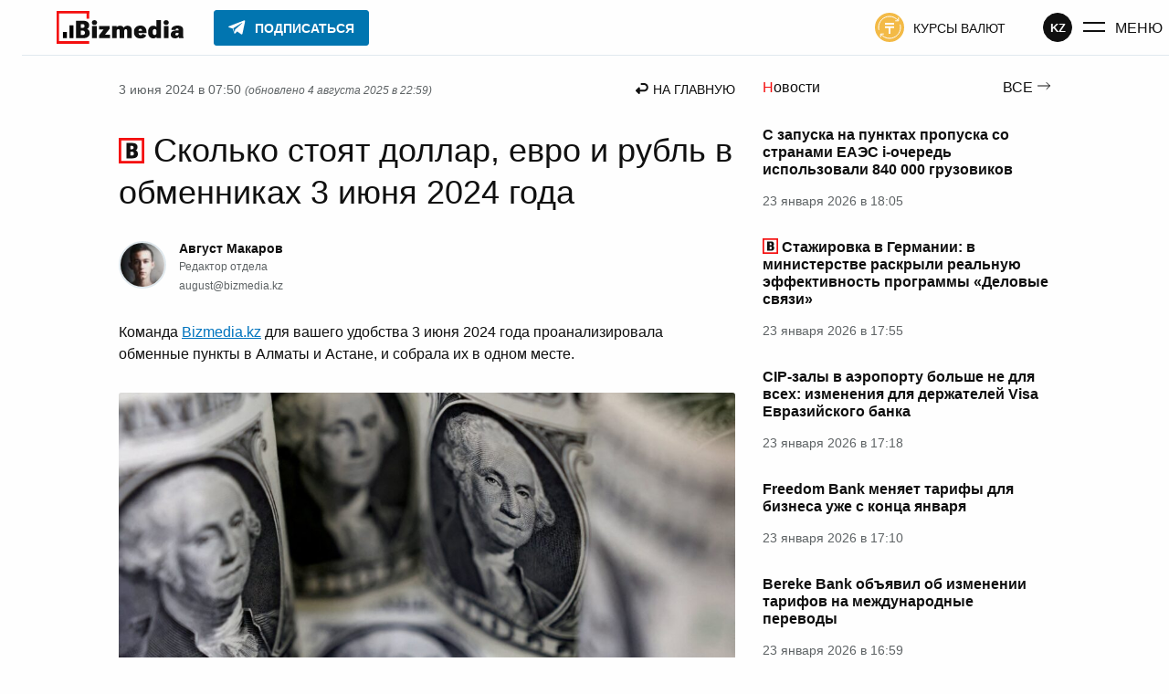

--- FILE ---
content_type: text/html; charset=UTF-8
request_url: https://bizmedia.kz/2024-06-03-skolko-stoyat-dollar-evro-i-rubl-v-obmennikah-3-iyunya/
body_size: 50661
content:
<!DOCTYPE html>
<html lang="ru">
    <head>
        <meta charset="UTF-8">
        <link rel="dns-prefetch" href="https://s.bizmedia.kz/">
        <link rel="preconnect" href="https://s.bizmedia.kz/" crossorigin>
        <link rel="preload" href="https://bizmedia.kz/app/themes/izwp/assets/fonts/roboto-400.woff2" as="font" type="font/woff2" crossorigin>
        <link rel="preload" href="https://bizmedia.kz/app/themes/izwp/assets/fonts/roboto-700.woff2" as="font" type="font/woff2" crossorigin>
        <meta name="viewport" content="width=device-width, user-scalable=1, initial-scale=1, maximum-scale=5">
        <link rel="apple-touch-icon" sizes="180x180" href="https://bizmedia.kz/app/themes/izwp/assets/img/favicon/apple-touch-icon.png">
        <link rel="icon" type="image/png" sizes="32x32" href="https://bizmedia.kz/app/themes/izwp/assets/img/favicon/favicon-32x32.png">
        <link rel="icon" type="image/png" sizes="16x16" href="https://bizmedia.kz/app/themes/izwp/assets/img/favicon/favicon-16x16.png">
        <link rel="manifest" href="https://bizmedia.kz/app/themes/izwp/assets/img/favicon/site.webmanifest">
        <meta name="msapplication-TileColor" content="#fefefe">
        <meta name="theme-color" content="#fefefe">
        <title>Сколько стоят доллар, евро и рубль в обменниках 3 июня 2024 года</title>
        <script>
    // Отложенная загрузка JS
    let isDeferredScriptsInitialized = false
    window.deferredScripts = window.deferredScripts || []

    window.addDeferredScript = (callback) => {
        // Если инициализация уже прошла, то просто выполняем
        if (isDeferredScriptsInitialized) {
            callback()
            return
        }

        window.deferredScripts = window.deferredScripts || []
        window.deferredScripts.push(callback)
    }

    window.initDeferredScript = () => {
        if (isDeferredScriptsInitialized === false) {
            isDeferredScriptsInitialized = true
            window.deferredScripts.forEach(callback => callback())

            setTimeout(() => {
                window.removeEventListener('scroll', window.initDeferredScript, false)
                window.removeEventListener('pointermove', window.initDeferredScript, false)
                //window.removeEventListener('wheel', window.initDeferredScript, false)
                //window.removeEventListener('click', window.initDeferredScript, false)
                //window.removeEventListener('mousemove', window.initDeferredScript, false)
                //window.removeEventListener('touchstart', window.initDeferredScript, false)
                //window.removeEventListener('touchmove', window.initDeferredScript, false)
                //window.removeEventListener('keydown', window.initDeferredScript, false)
            }, 100)
        }
    }

    window.addEventListener('touchstart', () => {}); // Hack for iOS doubled tap issue
    window.addEventListener('scroll', window.initDeferredScript, { passive: true })
    window.addEventListener('pointermove', window.initDeferredScript, { passive: true })
    //window.addEventListener('wheel', window.initDeferredScript, { passive: true })
    //window.addEventListener('click', window.initDeferredScript, { passive: true })
    //window.addEventListener('mousemove', window.initDeferredScript, { passive: true })
    //window.addEventListener('touchstart', window.initDeferredScript, { passive: true })
    //window.addEventListener('touchmove', window.initDeferredScript, { passive: true })
    //window.addEventListener('keydown', window.initDeferredScript, { passive: true })

    //setTimeout(window.initDeferredScript, 7000)
</script>        <meta name="robots" content="index, follow, max-image-preview:large, max-snippet:-1, max-video-preview:-1">

	<meta name="description" content="Команда Bizmedia.kz для вашего удобства 3 июня 2024 года проанализировала обменные пункты в Алматы и Астане, и собрала их в одном месте.">
	<link rel="canonical" href="https://bizmedia.kz/2024-06-03-skolko-stoyat-dollar-evro-i-rubl-v-obmennikah-3-iyunya/">
	<meta property="og:locale" content="ru_RU">
	<meta property="og:type" content="article">
	<meta property="og:title" content="Сколько стоят доллар, евро и рубль в обменниках 3 июня 2024 года">
	<meta property="og:description" content="Команда Bizmedia.kz для вашего удобства 3 июня 2024 года проанализировала обменные пункты в Алматы и Астане, и собрала их в одном месте.">
	<meta property="og:url" content="https://bizmedia.kz/2024-06-03-skolko-stoyat-dollar-evro-i-rubl-v-obmennikah-3-iyunya/">
	<meta property="og:site_name" content="Bizmedia.kz">
	<meta property="article:published_time" content="2024-06-03T02:50:53+00:00">
	<meta property="article:modified_time" content="2025-08-04T17:59:56+00:00">
	<meta property="og:image" content="https://bizmedia.kz/app/uploads/2024/03/dollar-ne-polzuetsya-sprosom-evro-nahoditsya-vblizi-vosminedelnogo-maksimuma-bizmedia-kz.jpg">
	<meta property="og:image:width" content="1920">
	<meta property="og:image:height" content="1080">
	<meta property="og:image:type" content="image/jpeg">
	<meta name="author" content="Август Макаров">
	<meta name="twitter:card" content="summary_large_image">



<style id="izwp-common-inline-css">*,*::before,*::after{box-sizing:border-box}html,body,div,span,object,iframe,figure,h1,h2,h3,h4,h5,h6,p,blockquote,pre,a,code,em,img,small,strike,strong,sub,sup,tt,b,u,i,ol,ul,li,fieldset,form,label,table,caption,tbody,tfoot,thead,tr,th,td,main,canvas,embed,footer,header,nav,section,video{margin:0;padding:0;border:0;font:inherit;font-size:100%;vertical-align:baseline;text-rendering:optimizelegibility;-webkit-font-smoothing:antialiased;text-size-adjust:none}footer,header,nav,section,main{display:block}body{line-height:1}ol,ul{list-style:none}blockquote,q{quotes:none}blockquote::before,blockquote::after,q::before,q::after{content:"";content:none}table{border-collapse:collapse;border-spacing:0}input{border-radius:0}.formatted-content .htoc__title,.editor-styles-wrapper .htoc__title,.body_article_bl .htoc__title,h1,.h1,:root :where(h1),h2,.h2,:root :where(h2),h3,.h3,:root :where(h3),h4,.h4,:root :where(h4),h5,.h5,:root :where(h5),h6,.h6,:root :where(h6),.wp-block-heading.is-style-brand,.section-title,.wp-block-heading.is-style{font-weight:700;color:#101010}h1,.h1,:root :where(h1){font-size:2.25rem}@media screen and (max-width: 992px){h1,.h1,:root :where(h1){font-size:1.75rem}}h2,.h2,:root :where(h2),.section-title_v1,.section-title-brand,.wp-block-heading.is-style_v1,.wp-block-heading.is-style-brand{font-size:1.75rem}@media screen and (max-width: 992px){h2,.h2,:root :where(h2),.section-title_v1,.section-title-brand,.wp-block-heading.is-style_v1,.wp-block-heading.is-style-brand{font-size:1.375rem}}.formatted-content .htoc__title,.editor-styles-wrapper .htoc__title,.body_article_bl .htoc__title,h3,.h3,:root :where(h3){font-size:1.5rem}@media screen and (max-width: 992px){.formatted-content .htoc__title,.editor-styles-wrapper .htoc__title,.body_article_bl .htoc__title,h3,.h3,:root :where(h3){font-size:1.25rem}}h4,.h4,:root :where(h4),.section-title_v2,.wp-block-heading.is-style_v2{font-size:1.25rem}@media screen and (max-width: 992px){h4,.h4,:root :where(h4),.section-title_v2,.wp-block-heading.is-style_v2{font-size:1.125rem}}h5,.h5,:root :where(h5){font-size:1.125rem}@media screen and (max-width: 992px){h5,.h5,:root :where(h5){font-size:1rem}}h6,.h6,:root :where(h6){font-size:1.125rem;color:#5e6365}@media screen and (max-width: 992px){h6,.h6,:root :where(h6){font-size:1rem}}blockquote:not(.instagram-media),.blockquote:not(.instagram-media){background-color:#f3fafe;padding:1.25rem;font-style:italic;display:flex;flex-direction:column;align-items:flex-start;line-height:1.5;position:relative}blockquote:not(.instagram-media)::before,.blockquote:not(.instagram-media)::before{position:absolute;content:url("data:image/svg+xml,%0A%3Csvg width='23' height='21' viewBox='0 0 23 21' fill='none' xmlns='http://www.w3.org/2000/svg'%3E%3Cpath d='M0.560913 21V17C0.560913 14 1.25077 10.8667 2.63048 7.6C4.04304 4.3 5.80053 1.76667 7.90295 0L11.6972 2C10.1203 4.23333 8.90488 6.6 8.05077 9.1C7.22952 11.5667 6.81889 14.15 6.81889 16.85V21H0.560913ZM11.6479 21V17C11.6479 14 12.3377 10.8667 13.7174 7.6C15.13 4.3 16.8875 1.76667 18.9899 0L22.7841 2C21.2073 4.23333 19.9918 6.6 19.1377 9.1C18.3165 11.5667 17.9059 14.15 17.9059 16.85V21H11.6479Z' fill='%230174BE'/%3E%3C/svg%3E%0A");top:-0.625rem;left:0.625rem}blockquote:not(.instagram-media) cite,.blockquote:not(.instagram-media) cite{font-style:normal;text-align:right;max-width:50%;align-self:flex-end;color:#5e6365;font-size:0.875rem;margin-top:1.875rem}@media screen and (max-width: 768px){blockquote:not(.instagram-media) cite,.blockquote:not(.instagram-media) cite{max-width:75%}}@media screen and (max-width: 480px){blockquote:not(.instagram-media) cite,.blockquote:not(.instagram-media) cite{max-width:100%}}blockquote:not(.instagram-media) p,.blockquote:not(.instagram-media) p{margin:0 0 1.875rem 0}table,.table{display:table;border-radius:3px;border:0.0625rem solid #5e6365;background-color:#fefefe;border-collapse:collapse}table td,.table td,table tr,.table tr{border:0.0625rem solid #5e6365}table td,.table td,table th,.table th{padding:0.9375rem}table tr:hover,.table tr:hover{background-color:#0174be;border-color:#0174be;color:#fefefe}table tr:hover td,.table tr:hover td{border-color:#0174be}table tr,.table tr,table th,.table th{min-width:6.25rem}table th,.table th,table tfoot td,.table tfoot td{border:0.0625rem solid #101010;background-color:#101010;text-align:left;color:#fefefe;font-weight:700}.formatted-content .wp-block-gallery .wp-block-image a,.formatted-content .wp-block-gallery .wp-block-image img,.editor-styles-wrapper .wp-block-gallery .wp-block-image a,.editor-styles-wrapper .wp-block-gallery .wp-block-image img,.body_article_bl .wp-block-gallery .wp-block-image a,.body_article_bl .wp-block-gallery .wp-block-image img{display:block;width:100%;height:auto;border-radius:3px}.formatted-content .wp-block-gallery .wp-block-image img,.editor-styles-wrapper .wp-block-gallery .wp-block-image img,.body_article_bl .wp-block-gallery .wp-block-image img{object-fit:cover;aspect-ratio:16/11}@font-face{font-family:Roboto;src:local("Roboto Regular"),url("/app/themes/izwp/assets/fonts/roboto-400.woff2") format("woff2"),url("/app/themes/izwp/assets/fonts/roboto-400.woff") format("woff");font-weight:400;font-style:normal;font-display:swap}@font-face{font-family:Roboto;src:local("Roboto Bold"),url("/app/themes/izwp/assets/fonts/roboto-700.woff2") format("woff2"),url("/app/themes/izwp/assets/fonts/roboto-700.woff") format("woff");font-weight:700;font-style:normal;font-display:swap}html,body,:root :where(body){font-family:roboto,sans-serif;font-size:16px;font-weight:400;line-height:1;color:#101010;background-color:#fefefe;width:100%}body,:root :where(body){padding:3.8125rem 0 0 0}@media screen and (max-width: 600px){body.admin-bar,:root :where(body).admin-bar{padding-top:0}}.container{position:relative;z-index:0;max-width:67.5rem;padding:0 1.875rem;width:100%;margin:1.875rem auto 6.25rem}@media screen and (max-width: 992px){.container{padding:0 0.9375rem}}*:focus-visible{outline:0.125rem solid #0174be;outline-offset:0.125rem}.header{position:fixed;z-index:100;top:0;width:100%;background-color:#fefefe;border-bottom:1px solid #e0e9ee}.header__bar{position:relative;z-index:100;max-width:90rem;width:100%;margin:auto;height:3.75rem;display:flex;align-items:center;justify-content:space-between;padding:0 1.875rem;background-color:#fefefe}@media screen and (max-width: 992px){.header__bar{padding:0 0.9375rem}}.header__bar .button_menu .button__icon{margin-right:0.625rem}@media screen and (max-width: 992px){.header__bar .button_menu .button__icon{margin:0}}@media screen and (max-width: 992px){.header__bar .button_menu .button__text{display:none}}.header__bar .button_color-currency-exchange .button__icon{margin-right:0.625rem}@media screen and (max-width: 992px){.header__bar .button_color-currency-exchange .button__icon{margin:0}}@media screen and (max-width: 992px){.header__bar .button_color-currency-exchange .button__text{display:none}}.header__start{order:0}.header__primary{order:10;flex-grow:10}@media screen and (max-width: 992px){.header__primary{order:20;flex-grow:0}}.header__secondary{order:20}@media screen and (max-width: 992px){.header__secondary{order:10;flex-grow:10;flex-direction:row-reverse}}.header__primary,.header__secondary{display:flex;align-items:center;visibility:visible;opacity:1;transition:all .3s ease,outline 1ms;overflow-x:hidden;height:100%}@media screen and (max-width: 992px){.header__primary .button,.header__secondary .button{margin:0}.header__primary .button_color-currency-exchange,.header__secondary .button_color-currency-exchange{padding:0}}.header__bar-item{margin:0 1.5625rem}@media screen and (max-width: 992px){.header__bar-item{margin:0 0.4375rem}.header__bar-item.button{margin:0 0.4375rem}}.header__end{order:30;display:flex;gap:1rem;align-items:center}@media screen and (max-width: 992px){.header__end{margin-left:0.4375rem}}.header__end .button_menu{display:flex;padding:0;margin-left:0.625rem}.header__logo{display:block}.header__logo-img{display:block;width:9.6875rem;height:2.25rem}@media screen and (max-width: 992px){.header__logo-img{display:none}}.header__logo-img-mobile{display:none;width:2.25rem;height:2.25rem}@media screen and (max-width: 992px){.header__logo-img-mobile{display:block}}.header__nav-promo:hover{opacity:.8}.header__nav-promo img{width:4.75rem;height:auto;display:block}@media screen and (max-width: 992px){.header__nav-promo img{width:3.25rem}}.header__button-subscribe .button__icon{margin-right:0.625rem}.header__button-subscribe .button__text{overflow:hidden;transition:max-width .3s ease;max-width:200px}@media screen and (max-width: 992px){.header__button-subscribe{margin:0}}body.admin-bar .header{top:32px}@media screen and (max-width: 782px){body.admin-bar .header{top:46px}}@media screen and (max-width: 600px){body.admin-bar .header{top:0;position:relative}}body.main-menu-opened .header__secondary{visibility:hidden;opacity:0;width:0}@media screen and (max-width: 330px){body.main-menu-opened .header__secondary{visibility:visible;opacity:1;width:auto}}@media screen and (max-width: 992px){body:not(.main-menu-opened) .header__button-subscribe{padding:0.4375rem 0.375rem;background-color:#0175b0;border-color:#0175b0;border-radius:50%}body:not(.main-menu-opened) .header__button-subscribe .button__text{max-width:0}body:not(.main-menu-opened) .header__button-subscribe .button__icon{margin-right:0}body:not(.main-menu-opened) .header__button-subscribe .button__icon svg path{fill:#fefefe}}@media screen and (max-width: 330px){body.main-menu-opened .header__button-subscribe{padding:0.4375rem 0.375rem;background-color:#0175b0;border-color:#0175b0;border-radius:50%}body.main-menu-opened .header__button-subscribe .button__text{max-width:0}body.main-menu-opened .header__button-subscribe .button__icon{margin-right:0}body.main-menu-opened .header__button-subscribe .button__icon svg path{fill:#fefefe}}.main_no-sidebar{display:grid;grid-template-columns:100%;gap:1.875rem}.main_no-sidebar .main__headline h1{padding:1.25rem 0}.main_sidebar-page-nav{grid-template-rows:auto auto 1fr}.main_sidebar-page-nav .main__headline{grid-row:1}@media screen and (max-width: 992px){.main_sidebar-page-nav .main__headline{grid-row:2}}.main_sidebar-page-nav .main__headline h1{padding:1.25rem 0}@media screen and (max-width: 992px){.main_sidebar-page-nav .main__headline h1{padding:0}}.main_sidebar-page-nav .main__page-nav{grid-row:2;grid-column:2}@media screen and (max-width: 992px){.main_sidebar-page-nav .main__page-nav{grid-column:1;grid-row:1}}.main_sidebar-page-nav .main__sidebar{grid-column:2}.main_sidebar-page-nav .main__content{grid-row:2/span 2}@media screen and (max-width: 992px){.main_sidebar-page-nav .main__content{grid-column:1;grid-row:3}}.main_sidebar-right,.main_sidebar-page-nav{display:grid;grid-template-columns:calc(100% - 19.6875rem - 1.875rem) 19.6875rem;gap:1.875rem}@media screen and (max-width: 992px){.main_sidebar-right,.main_sidebar-page-nav{grid-template-columns:100%}.main_sidebar-right .main__sidebar,.main_sidebar-page-nav .main__sidebar{display:none}.main_sidebar-right .main__sidebar_mobile-after-text,.main_sidebar-page-nav .main__sidebar_mobile-after-text{grid-column:1;display:block}.main_sidebar-right .main__sidebar_mobile-before-text,.main_sidebar-page-nav .main__sidebar_mobile-before-text{grid-row:3;grid-column:1;display:block}}.main__recommendations,.main__breadcrumbs,.main__headline{grid-column:1/span 2}@media screen and (max-width: 992px){.main__recommendations,.main__breadcrumbs,.main__headline{grid-column:1}}.section{margin-bottom:4.375rem}@media screen and (max-width: 992px){.section{margin-bottom:3.125rem}}.footer{position:relative;width:100%;background-color:#fefefe;border-top:1px solid #e0e9ee}.footer__inner{position:relative;display:flex;gap:3.125rem;justify-content:space-between;z-index:0;max-width:67.5rem;padding:3.125rem 1.875rem;margin:auto;width:100%}@media screen and (max-width: 992px){.footer__inner{padding:3.125rem 0.9375rem}}@media screen and (max-width: 768px){.footer__inner{flex-direction:column;align-items:center}}.footer__copyright{max-width:18.75rem;line-height:1.5;color:#5e6365;font-size:0.875rem;margin-bottom:1.875rem}@media screen and (max-width: 768px){.footer__copyright{max-width:100%}}.footer__copyright_secondary{max-width:25rem;font-size:0.75rem}@media screen and (max-width: 768px){.footer__copyright_secondary{max-width:100%}}.footer__copyright a{color:#5e6365;text-decoration:underline}.footer__copyright a:hover{color:#f40f0f}.footer__copyright a:active{opacity:.7}.footer__social{margin-bottom:3.125rem}@media screen and (max-width: 768px){.footer__social{display:flex;justify-content:center}}.footer__nav-list{list-style:none;margin:0 0 0.9375rem 0;padding:0;font-size:0.875rem;display:flex;gap:0.9375rem;flex-wrap:wrap}@media screen and (max-width: 768px){.footer__nav-list{justify-content:center;margin-bottom:3.125rem;max-width:18.75rem}.footer__nav-list:last-child{margin-bottom:0}}.footer__nav-list li{list-style:none;padding:0}.footer__nav-list li:last-child{margin-bottom:0}.footer__nav-list li a{text-transform:uppercase;display:block;color:#101010;text-decoration:none}.footer__nav-list li a:hover{color:#f40f0f;text-decoration:underline}.footer__nav-list li a:active{opacity:.7}.section-title,.wp-block-heading.is-style{position:relative;line-height:1.3}.section-title_v1::before,.section-title-brand::before,.wp-block-heading.is-style_v1::before,.wp-block-heading.is-style-brand::before{content:"";position:absolute;width:2.75rem;height:2.75rem;top:-0.375rem;left:-0.75rem;background-image:url("data:image/svg+xml,%3Csvg width='40' height='43' viewBox='0 0 40 43' fill='none' xmlns='http://www.w3.org/2000/svg'%3E%3Cpath d='M38 9.13415C38 7.46951 38 2 38 2H2V41H38' stroke='%23F40F0F' stroke-width='3' stroke-linecap='square'/%3E%3C/svg%3E%0A");background-repeat:no-repeat;background-size:contain}@media screen and (max-width: 992px){.section-title_v1::before,.section-title-brand::before,.wp-block-heading.is-style_v1::before,.wp-block-heading.is-style-brand::before{width:2rem;height:2rem;top:-0.1875rem;left:-0.5rem}}.section-title_v2::first-letter,.wp-block-heading.is-style_v2::first-letter{color:#f40f0f}.wp-block-heading.is-style-brand{position:relative}.featured{display:flex;justify-content:center;position:relative;background-color:#e0e9ee;border-radius:3px}.featured_sticky{position:sticky;top:4.6875rem}.featured_margin-bottom{margin-bottom:1.875rem}.featured img{max-width:100%}.featured-container{margin:0;display:flex;justify-content:center}body.admin-bar .featured_sticky{top:6.6875rem}@media screen and (max-width: 782px){body.admin-bar .featured_sticky{top:7.5625rem}}h1,.h1,:root :where(h1),h2,.h2,:root :where(h2),h3,.h3,:root :where(h3),h4,.h4,:root :where(h4),h5,.h5,:root :where(h5),h6,.h6,:root :where(h6){line-height:130%}p{line-height:150%}strong,b{font-weight:700}em,i{font-style:italic}.main-menu{position:absolute;top:0;left:0;width:100%;height:0;overflow:auto;z-index:50;visibility:hidden}.main-menu .container{margin-bottom:3.125rem}.main-menu__wrapper{margin-top:-100%;padding-top:3.75rem;background-color:#fefefe;border-bottom:0.0625rem solid #e0e9ee;transition:margin-top .3s ease}.main-menu__open-btn{display:block}.main-menu__close-btn{display:none}.main-menu__btn-icon{display:flex;align-items:center;justify-content:center;width:1.625rem;height:1.625rem}.main-menu__search{margin-bottom:3.125rem}.main-menu__nav{display:grid;grid-template-columns:repeat(2, 1fr);grid-template-rows:repeat(2, 1fr);max-width:46.875rem;gap:1.25rem 1.875rem;margin-bottom:6.25rem}@media screen and (max-width: 992px){.main-menu__nav{margin-bottom:3.125rem}}@media screen and (max-width: 576px){.main-menu__nav{row-gap:3.125rem;grid-template-rows:auto}}.main-menu__nav-primary{grid-column:1;grid-row:1/span 2}@media screen and (max-width: 576px){.main-menu__nav-primary{grid-column:1;grid-row:1}}.main-menu__nav-secondary{grid-column:2;grid-row:1}@media screen and (max-width: 576px){.main-menu__nav-secondary{grid-column:2;grid-row:1}}.main-menu__nav-thirdly{grid-column:2;grid-row:2}@media screen and (max-width: 576px){.main-menu__nav-thirdly{grid-column:1/span 2;grid-row:2}}.main-menu__nav-list{list-style:none;margin:0;padding:0}@media screen and (max-width: 992px){.main-menu__nav-list{font-size:0.875rem}}.main-menu__nav-list li{list-style:none;padding:0;margin-bottom:1.25rem}.main-menu__nav-list li:last-child{margin-bottom:0}.main-menu__nav-list li a:not(.button){text-transform:uppercase;display:block;color:#101010;text-decoration:none}.main-menu__nav-list li a:not(.button):hover{color:#f40f0f;text-decoration:underline}.main-menu__nav-list li a:not(.button):active{opacity:.7}.main-menu__nav-list li .button_color-currency-exchange{display:flex;padding:0;margin:0}.main-menu__nav-list li .button_color-currency-exchange .button__icon{margin-right:0.625rem}.main-menu__nav-list li .button__text{font-size:1rem}@media screen and (max-width: 992px){.main-menu__nav-list li .button__text{font-size:0.875rem}}.main-menu-opened .main-menu{visibility:visible;height:100vh}.main-menu-opened .main-menu__wrapper{margin-top:0}.main-menu-opened .main-menu__open-btn{display:none}.main-menu-opened .main-menu__close-btn{display:block}body.admin-bar.main-menu-opened .main-menu{height:calc(100vh - 32px)}@media screen and (max-width: 782px){body.admin-bar.main-menu-opened .main-menu{height:calc(100vh - 46px)}}@media screen and (max-width: 600px){body.admin-bar.main-menu-opened .main-menu{height:calc(100vh - 46px)}}.form input{display:block;border:1px solid #b2babf;border-radius:3px;font-size:1rem;padding:0.75rem 0.9375rem;width:100%;color:#101010}.form input:focus{border-color:#0174be}.form select{width:100%;font:inherit;letter-spacing:inherit;word-spacing:inherit;appearance:none;cursor:pointer}.form select:not([multiple]){padding:0.625rem 0.9375rem;background-repeat:no-repeat;background-position:calc(100% - 0.9375rem) 0.9375rem;background-image:url("data:image/svg+xml,%0A%3Csvg width='10' height='7' viewBox='0 0 10 7' fill='none' xmlns='http://www.w3.org/2000/svg'%3E%3Cpath d='M4.60344 6.17554L-0.000155449 9.87053e-05L9.20703 9.87053e-05L4.60344 6.17554Z' fill='%23B2BABF'/%3E%3C/svg%3E%0A");background-color:#fefefe;border:0.0625rem solid #b2babf;border-radius:3px}.form select::-ms-expand{display:none}.form__select-label{display:block;margin-bottom:0.625rem;font-size:1rem;font-weight:700}.search-form{position:relative}.search-form__submit{position:absolute;right:0;top:0;height:100%;padding:0 0.9375rem}.search-form.form input.search-form__input{padding-right:3.125rem}.button{display:inline-flex;text-decoration:none;align-items:center;font-size:0.875rem;text-transform:uppercase;color:#101010;cursor:pointer;border:0.0625rem solid rgba(0,0,0,0);border-radius:0.1875rem;background-color:rgba(0,0,0,0);padding:0.4375rem 0.9375rem;transition:all .3s ease,outline 1ms,outline-offset 1ms}.button svg path,.button svg circle,.button svg rect{transition:all .3s ease,outline 1ms,outline-offset 1ms}.button:disabled,.button.disabled{cursor:not-allowed;opacity:.5}.button:active .button__text,.button:active .button__icon{opacity:.5}.button__icon{display:flex;align-items:center}.button__text{padding-top:0.125rem;display:block}.button_outline{border-color:#101010;font-weight:700}.button_outline:hover{background-color:#0174be;border-color:#0174be;color:#fefefe}.button_outline:hover svg path,.button_outline:hover svg circle,.button_outline:hover svg rect{fill:#fefefe}.button_outline-2{border-color:#0174be;color:#0174be;font-weight:700}.button_outline-2:hover{background-color:#0174be;border-color:#0174be;color:#fefefe}.button_outline-2:hover svg path,.button_outline-2:hover svg circle,.button_outline-2:hover svg rect{fill:#fefefe}.button_icon-left .button__icon{margin-right:0.625rem}.button_icon-right .button__icon{margin-left:0.625rem}.button_size-sm{font-weight:700;font-size:0.75rem}.button_size-lg{font-weight:700;font-size:1.125rem;padding:0.9375rem 1.875rem}.button_font-normal{font-weight:400}.button_font-normal.button__text{font-weight:400}.button_font-bold{font-weight:700}.button_font-bold.button__text{font-weight:700}.button_color-color-0{background-color:#fefefe;border-color:#fefefe;color:#101010}.button_color-color-0 svg path,.button_color-color-0 svg circle,.button_color-color-0 svg rect{fill:#101010}.button_color-color-0:hover{background-color:#fefefe;border-color:#fefefe;color:#101010;opacity:.7}.button_color-color-0:hover svg path,.button_color-color-0:hover svg circle,.button_color-color-0:hover svg rect{fill:#101010}.button_color-color-1{background-color:#101010;border-color:#101010;color:#fefefe}.button_color-color-1 svg path,.button_color-color-1 svg circle,.button_color-color-1 svg rect{fill:#fefefe}.button_color-color-1:hover{background-color:#0174be;border-color:#0174be;color:#fefefe}.button_color-color-1:hover svg path,.button_color-color-1:hover svg circle,.button_color-color-1:hover svg rect{fill:#fefefe}.button_color-brand-tg{background-color:#0175b0;border-color:#0175b0;color:#fefefe}.button_color-brand-tg svg path,.button_color-brand-tg svg circle,.button_color-brand-tg svg rect{fill:#fefefe}.button_color-brand-tg:hover{background-color:#179cde;border-color:#179cde;color:#fefefe}.button_color-brand-tg:hover svg path,.button_color-brand-tg:hover svg circle,.button_color-brand-tg:hover svg rect{fill:#fefefe}.button_color-currency-exchange svg circle{fill:#f3ba46}.button_color-currency-exchange:hover{color:#40a61c}.button_color-currency-exchange:hover svg circle{fill:#40a61c}.button_color-currency-exchange:active{color:#f3ba46}.button_color-currency-exchange:active svg circle{fill:#f3ba46}.button_menu .button__text{font-size:1rem}.social{display:flex;list-style:none;gap:1.25rem}.social__item{list-style:none;padding:0}.social__link{display:flex;align-items:center;justify-content:center;background-color:#101010;border-radius:50%;width:2.75rem;height:2.75rem;padding:0.625rem;cursor:pointer}.social__link:active{opacity:.7}.social__link::after{display:block;content:"";background-position:center;background-repeat:no-repeat;background-size:contain;width:100%;height:100%}.social__link_facebook::after{background-image:url("data:image/svg+xml,%0A%3Csvg width='26' height='26' viewBox='0 0 26 26' fill='none' xmlns='http://www.w3.org/2000/svg'%3E%3Cpath fill-rule='evenodd' clip-rule='evenodd' d='M15.3677 26V14.3H18.9198L19.5 9.1H15.3677V6.56729C15.3677 5.22828 15.4019 3.9 17.273 3.9H19.1681V0.182178C19.1681 0.126278 17.5402 0 15.8934 0C12.454 0 10.3004 2.15435 10.3004 6.11025V9.1H6.5V14.3H10.3004V26H15.3677Z' fill='white'/%3E%3C/svg%3E")}.social__link_facebook:hover,.social__link_facebook.active{background-color:#4267b2}.social__link_x::after,.social__link_twitter::after{background-image:url("data:image/svg+xml,%0A%3Csvg width='24' height='22' viewBox='0 0 24 22' fill='none' xmlns='http://www.w3.org/2000/svg'%3E%3Cg clip-path='url(%23clip0_222_2579)'%3E%3Cpath d='M18.9014 0H22.5813L14.5415 9.31912L24 22H16.5938L10.7935 14.3089L4.15636 22H0.473859L9.07331 12.0323L0 0H7.5937L12.837 7.02975L18.9014 0ZM17.6097 19.7661H19.649L6.48577 2.11667H4.29764L17.6097 19.7661Z' fill='white'/%3E%3C/g%3E%3Cdefs%3E%3CclipPath id='clip0_222_2579'%3E%3Crect width='24' height='22' fill='white'/%3E%3C/clipPath%3E%3C/defs%3E%3C/svg%3E")}.social__link_x:hover,.social__link_x.active,.social__link_twitter:hover,.social__link_twitter.active{background-color:#1da1f2}.social__link_telegram{padding:0.375rem}.social__link_telegram::after{background-image:url("data:image/svg+xml,%0A%3Csvg width='34' height='34' viewBox='0 0 34 34' fill='none' xmlns='http://www.w3.org/2000/svg'%3E%3Cg clip-path='url(%23clip0_222_2567)'%3E%3Cpath d='M27.1999 6.23339L4.10819 15.1584C2.54986 15.7251 2.54986 16.7167 3.82486 17.0001L9.63319 18.8417L11.8999 25.6417C12.1832 26.3501 12.0415 26.6334 12.7499 26.6334C13.3165 26.6334 13.5999 26.3501 13.8832 26.0667C14.0249 25.9251 15.2999 24.6501 16.7165 23.2334L22.6665 27.6251C23.7999 28.1917 24.5082 27.9084 24.7915 26.6334L28.7582 8.07506C29.1832 6.51672 28.1915 5.66672 27.1999 6.23339ZM24.2249 10.4834L13.1749 20.5417L12.7499 25.2167L10.4832 18.4167L23.5165 10.2001C24.0832 9.77506 24.6499 10.0584 24.2249 10.4834Z' fill='white'/%3E%3C/g%3E%3Cdefs%3E%3CclipPath id='clip0_222_2567'%3E%3Crect width='34' height='34' fill='white'/%3E%3C/clipPath%3E%3C/defs%3E%3C/svg%3E%0A")}.social__link_telegram:hover,.social__link_telegram.active{background-color:#0175b0}.social__link_instagram::after{background-image:url("data:image/svg+xml,%0A%3Csvg width='26' height='26' viewBox='0 0 26 26' fill='none' xmlns='http://www.w3.org/2000/svg'%3E%3Cg clip-path='url(%23clip0_222_2572)'%3E%3Cpath fill-rule='evenodd' clip-rule='evenodd' d='M7.63055 0.159548C5.5143 0.255033 3.68006 0.772429 2.19894 2.24729C0.712653 3.7299 0.201684 5.57142 0.105961 7.66565C0.0464573 8.97278 -0.301488 18.8478 0.707481 21.4375C1.38789 23.1846 2.72797 24.528 4.49108 25.2106C5.31378 25.5306 6.25292 25.7472 7.63055 25.8104C19.1496 26.3317 23.4196 26.0479 25.2202 21.4375C25.5397 20.6169 25.7596 19.6785 25.8204 18.3043C26.3469 6.75572 25.7351 4.25249 23.7275 2.24729C22.1351 0.658874 20.2621 -0.422397 7.63055 0.159548ZM7.7366 23.4878C6.47539 23.431 5.79111 23.2209 5.33449 23.0441C4.18581 22.5977 3.32302 21.7384 2.87933 20.5965C2.11096 18.6287 2.3658 9.28268 2.43436 7.77039C2.50163 6.28906 2.80172 4.93524 3.84691 3.89007C5.14046 2.59971 6.81171 1.96732 18.1911 2.48089C19.6761 2.54798 21.033 2.84747 22.0808 3.89007C23.3743 5.18041 24.0159 6.86452 23.4933 18.2002C23.4364 19.4583 23.2256 20.141 23.0484 20.5965C21.8777 23.5965 19.1845 24.013 7.7366 23.4878ZM18.3166 6.09651C18.3166 6.95073 19.0112 7.64534 19.8688 7.64534C20.7265 7.64534 21.4224 6.95073 21.4224 6.09651C21.4224 5.24231 20.7265 4.54832 19.8688 4.54832C19.0112 4.54832 18.3166 5.24231 18.3166 6.09651ZM6.32147 12.9844C6.32147 16.6438 9.29535 19.6107 12.9639 19.6107C16.6324 19.6107 19.6062 16.6438 19.6062 12.9844C19.6062 9.32493 16.6324 6.35994 12.9639 6.35994C9.29535 6.35994 6.32147 9.32493 6.32147 12.9844ZM8.65244 12.9844C8.65244 10.6101 10.5824 8.68382 12.9639 8.68382C15.3453 8.68382 17.2753 10.6101 17.2753 12.9844C17.2753 15.3599 15.3453 17.2868 12.9639 17.2868C10.5824 17.2868 8.65244 15.3599 8.65244 12.9844Z' fill='white'/%3E%3C/g%3E%3Cdefs%3E%3CclipPath id='clip0_222_2572'%3E%3Crect width='26' height='26' fill='white'/%3E%3C/clipPath%3E%3C/defs%3E%3C/svg%3E%0A")}.social__link_instagram:hover,.social__link_instagram.active{background:linear-gradient(129deg, #405DE6 8.57%, #9436A0 40.14%, #FD1D1D 69.31%, #FCAF45 98.96%)}.social__link_vk{padding:0.4375rem}.social__link_vk::after{background-image:url("data:image/svg+xml,%0A%3Csvg width='29' height='17' viewBox='0 0 29 17' fill='none' xmlns='http://www.w3.org/2000/svg'%3E%3Cpath d='M17.1394 7.7676C16.6292 7.57731 16.6292 6.85058 16.5976 6.34449C16.47 4.54183 17.1078 1.78975 16.3425 0.619693C15.8006 -0.0766764 13.1853 -0.0129102 11.5914 0.0822333C11.1445 0.146 10.6026 0.240132 10.22 0.430419C9.8373 0.620706 9.45465 0.9365 9.45465 1.22092C9.45465 1.63186 10.4118 1.5691 10.7618 2.10656C11.1445 2.67641 11.1445 3.90923 11.1445 4.92139C11.1445 6.09145 10.9526 7.64209 10.4751 7.70484C9.74138 7.73622 9.32709 7.00847 8.94444 6.47102C8.17912 5.42747 7.41381 4.12988 6.83931 2.86467C6.55257 2.20069 6.39237 1.47295 5.97808 1.18853C5.34032 0.745201 4.19234 0.713825 3.07601 0.745202C2.05559 0.776579 0.588224 0.650058 0.301486 1.25128C0.0780146 1.91526 0.556591 2.54787 0.811696 3.08634C2.11885 5.90117 3.52193 8.36882 5.2444 10.7089C6.83931 12.8912 8.33729 14.6311 11.271 15.5481C12.1006 15.8011 15.7353 16.5289 16.469 15.5481C16.7241 15.1685 16.6608 14.3143 16.7884 13.6817C16.916 13.0491 17.0751 12.4165 17.6813 12.3851C18.1915 12.3537 18.4782 12.796 18.7976 13.1128C19.1486 13.461 19.4354 13.7454 19.6905 14.0622C20.2966 14.6635 20.9344 15.4854 21.6997 15.8022C22.7517 16.2455 24.3783 16.119 25.9089 16.0552C27.1528 16.0238 28.0457 15.7708 28.1416 15.043C28.2059 14.4732 27.5671 13.6513 27.1844 13.1766C26.2273 12.0065 25.7814 11.6584 24.6966 10.5824C24.2181 10.1077 23.6119 9.60164 23.6119 9.0328C23.5803 8.68462 23.867 8.36882 24.1222 8.02064C25.2385 6.37587 26.3548 5.20581 27.3752 3.49728C27.662 2.99119 28.3324 1.82113 28.0773 1.25128C27.7906 0.618681 26.1956 0.807955 25.2069 0.807955C23.9313 0.807955 22.2732 0.712812 21.9538 0.965853C21.3476 1.37679 21.0925 2.04178 20.8058 2.67439C20.168 4.12988 19.3068 5.61574 18.4139 6.72305C18.0945 7.10261 17.4894 7.89311 17.1384 7.76659L17.1394 7.7676Z' fill='white'/%3E%3C/svg%3E")}.social__link_vk:hover,.social__link_vk.active{background-color:#07f}.social__link_whatsapp::after{background-image:url("data:image/svg+xml,%0A%3Csvg width='29' height='30' viewBox='0 0 29 30' fill='none' xmlns='http://www.w3.org/2000/svg'%3E%3Cpath d='M6.94429 9.46303C7.08736 8.33154 8.55787 6.79371 9.7249 6.96435L9.72304 6.96249C10.8588 7.17831 11.7578 9.1331 12.2648 10.0121C12.624 10.6498 12.3908 11.296 12.0557 11.5686C11.6037 11.9329 10.8969 12.4356 11.0452 12.9403C11.3089 13.8375 14.439 16.9676 15.9785 17.8574C16.5611 18.1942 16.9837 17.3059 17.3445 16.8507C17.6067 16.5007 18.2534 16.2915 18.8897 16.637C19.84 17.1904 20.7352 17.8336 21.563 18.5576C21.9764 18.9032 22.0735 19.4139 21.787 19.9537C21.2824 20.9043 19.8231 22.158 18.7637 21.9032C16.9135 21.4583 9.43082 18.5576 7.02734 10.154C6.89217 9.75645 6.9262 9.60615 6.94429 9.46303Z' fill='white'/%3E%3Cpath fill-rule='evenodd' clip-rule='evenodd' d='M14.4389 28.2356C12.9069 28.2356 12.0592 28.0712 10.6828 27.6096L8.04652 28.9278C6.38156 29.7602 4.4226 28.5495 4.4226 26.688V23.8535C1.72641 21.3394 0.666504 18.4406 0.666504 14.4633C0.666504 6.85702 6.8326 0.690918 14.4389 0.690918C22.0451 0.690918 28.2112 6.85702 28.2112 14.4633C28.2112 22.0695 22.0451 28.2356 14.4389 28.2356ZM6.92667 22.7646L6.13031 22.022C4.03556 20.0689 3.17057 17.8852 3.17057 14.4633C3.17057 8.23997 8.21556 3.19498 14.4389 3.19498C20.6622 3.19498 25.7072 8.23997 25.7072 14.4633C25.7072 20.6866 20.6622 25.7316 14.4389 25.7316C13.2047 25.7316 12.6259 25.6201 11.479 25.2355L10.493 24.9049L6.92667 26.688V22.7646Z' fill='white'/%3E%3C/svg%3E%0A")}.social__link_whatsapp:hover,.social__link_whatsapp.active{background-color:#25d366}.social__link_linkedin::after{background-image:url("data:image/svg+xml,%0A%3Csvg width='26' height='26' viewBox='0 0 26 26' fill='none' xmlns='http://www.w3.org/2000/svg'%3E%3Cpath fill-rule='evenodd' clip-rule='evenodd' d='M23 20H19V13.001C19 11.081 18.153 10.0098 16.634 10.0098C14.981 10.0098 14 11.126 14 13.001V20H10V7H14V8.46191C14 8.46191 15.255 6.25977 18.083 6.25977C20.912 6.25977 23 7.98611 23 11.5581V20ZM5.442 4.9209C4.093 4.9209 3 3.81896 3 2.45996C3 1.10196 4.093 0 5.442 0C6.79 0 7.883 1.10196 7.883 2.45996C7.884 3.81896 6.79 4.9209 5.442 4.9209ZM3 20H8V7H3V20Z' fill='white'/%3E%3C/svg%3E%0A")}.social__link_linkedin:hover,.social__link_linkedin.active{background-color:#0a66c2}.social__link_link::after,.social__link_site::after{background-image:url("data:image/svg+xml,%0A%3Csvg width='26' height='26' viewBox='0 0 26 26' fill='none' xmlns='http://www.w3.org/2000/svg'%3E%3Cpath d='M12.3405 10.16L15.0942 7.37114C15.3354 7.12983 15.6108 6.82021 15.8861 6.47533C16.1615 6.1657 16.471 5.89023 16.7816 5.64893C17.3665 5.13215 18.0549 4.68479 18.9163 4.68479C19.6741 4.68479 20.3273 5.02968 20.8097 5.47703C21.2922 5.92439 21.5675 6.5789 21.5675 7.33699C21.5675 7.64661 21.5334 7.99149 21.4298 8.2328C21.1886 8.71542 20.9826 9.0592 20.7756 9.33467C20.672 9.4724 20.5685 9.61014 20.5685 9.74787C20.5685 9.85145 20.5685 9.95502 20.6379 9.98918C21.0168 10.9192 21.2922 11.7114 21.464 12.6755C21.5675 13.0546 21.7735 13.2265 22.1183 13.2265C22.2559 13.2265 22.3936 13.1923 22.5313 13.0887C22.8067 12.9168 23.0479 12.6414 23.2891 12.3659C23.4268 12.2282 23.5304 12.0904 23.5986 12.021C24.8378 10.8156 25.5604 9.09446 25.5604 7.33809C25.5604 5.47814 24.8026 3.82534 23.5986 2.62099C22.3936 1.44971 20.7073 0.658569 18.9174 0.658569C17.1275 0.658569 15.4059 1.38139 14.202 2.65625L9.48656 7.33919C8.2474 8.61295 7.55898 10.2657 7.55898 12.0221C7.55898 12.5389 7.76606 13.6066 8.10972 14.6049C8.45448 15.569 8.90168 16.4296 9.48656 16.4296C9.79608 16.4296 10.4503 15.9128 11.0011 15.3277C11.5518 14.7426 12.1026 14.0881 12.1026 13.8468C12.1026 13.6749 11.9649 13.4678 11.8272 13.1582C11.6554 12.8485 11.586 12.4695 11.586 12.0221C11.586 11.3335 11.8613 10.6448 12.3438 10.1622L12.3405 10.16ZM12.238 23.3824L16.9535 18.6994C18.1926 17.494 18.881 15.7376 18.881 13.9823C18.881 13.4656 18.674 12.4331 18.3303 11.4337C18.0208 10.4696 17.5383 9.57378 16.9535 9.57378C16.7122 9.57378 15.9897 10.1247 15.4731 10.7098C14.8882 11.2949 14.3375 11.9152 14.3375 12.1566C14.3375 12.3284 14.441 12.6039 14.6128 12.8794C14.7846 13.189 14.9223 13.5339 14.9223 13.9812C14.8882 14.6699 14.6128 15.3586 14.1304 15.9095L11.3425 18.6642C11.1013 18.9396 10.826 19.2151 10.5506 19.5247L9.69033 20.3853C9.10545 20.9362 8.38178 21.3153 7.52153 21.3153C6.0753 21.3153 4.90553 20.1792 4.90553 18.6983C4.90553 18.3535 4.97492 18.0438 5.07736 17.8025C5.28444 17.3199 5.49041 16.9761 5.73164 16.7007C5.83518 16.5629 5.86932 16.4252 5.86932 16.3216C5.86932 16.2522 5.83517 16.1839 5.79993 16.0461C5.38688 15.1162 5.14565 14.3239 4.97382 13.3598C4.90443 13.1879 4.87028 13.0502 4.76675 12.9807C4.66321 12.843 4.49138 12.8089 4.31955 12.8089C4.18186 12.8089 4.07832 12.843 3.94064 12.9466C3.66527 13.1185 3.3899 13.3939 3.14868 13.6694C3.04514 13.8071 2.90746 13.9107 2.83917 13.979C1.60001 15.2186 0.877441 16.9409 0.877441 18.6961C0.877441 20.5208 1.60001 22.2089 2.83917 23.4132C4.04418 24.6187 5.69639 25.3415 7.52043 25.3415C9.31032 25.3415 11.0319 24.6528 12.2358 23.3791L12.238 23.3824Z' fill='white'/%3E%3C/svg%3E%0A")}.social__link_link:hover,.social__link_link.active,.social__link_site:hover,.social__link_site.active{background-color:#0174be}.formatted-content>*,.editor-styles-wrapper>*,.body_article_bl>*{margin-bottom:1.875rem;overflow-wrap:break-word}.formatted-content a,.editor-styles-wrapper a,.body_article_bl a{text-decoration:underline;color:#0174be}.formatted-content a:hover,.editor-styles-wrapper a:hover,.body_article_bl a:hover{color:#f40f0f}.formatted-content a:active,.editor-styles-wrapper a:active,.body_article_bl a:active{text-decoration:none}.formatted-content sup,.formatted-content sub,.editor-styles-wrapper sup,.editor-styles-wrapper sub,.body_article_bl sup,.body_article_bl sub{font-size:.8em}.formatted-content sup a,.formatted-content sub a,.editor-styles-wrapper sup a,.editor-styles-wrapper sub a,.body_article_bl sup a,.body_article_bl sub a{text-decoration:none}.formatted-content sup,.editor-styles-wrapper sup,.body_article_bl sup{vertical-align:super}.formatted-content sub,.editor-styles-wrapper sub,.body_article_bl sub{vertical-align:sub}.formatted-content kbd,.editor-styles-wrapper kbd,.body_article_bl kbd{font-size:.9em}.formatted-content mark,.editor-styles-wrapper mark,.body_article_bl mark{padding:0.125rem 0.3125rem}.formatted-content img,.formatted-content video,.editor-styles-wrapper img,.editor-styles-wrapper video,.body_article_bl img,.body_article_bl video{display:block;max-width:100%;height:auto}.formatted-content audio,.editor-styles-wrapper audio,.body_article_bl audio{display:block;width:100%}.formatted-content iframe,.editor-styles-wrapper iframe,.body_article_bl iframe{display:block;max-width:100%;width:100%}.formatted-content figure figcaption,.formatted-content figure .wp-element-caption,.editor-styles-wrapper figure figcaption,.editor-styles-wrapper figure .wp-element-caption,.body_article_bl figure figcaption,.body_article_bl figure .wp-element-caption{display:block;margin-top:0.625rem;font-size:0.875rem;color:#5e6365;line-height:1.5}.formatted-content ul,.formatted-content ol,.editor-styles-wrapper ul,.editor-styles-wrapper ol,.body_article_bl ul,.body_article_bl ol{padding-left:1.25rem;line-height:1.5}.formatted-content ul li,.formatted-content ol li,.editor-styles-wrapper ul li,.editor-styles-wrapper ol li,.body_article_bl ul li,.body_article_bl ol li{margin-bottom:0.9375rem;padding-left:0.3125rem}.formatted-content ul li:last-child,.formatted-content ol li:last-child,.editor-styles-wrapper ul li:last-child,.editor-styles-wrapper ol li:last-child,.body_article_bl ul li:last-child,.body_article_bl ol li:last-child{margin-bottom:0}.formatted-content ul li::marker,.formatted-content ol li::marker,.editor-styles-wrapper ul li::marker,.editor-styles-wrapper ol li::marker,.body_article_bl ul li::marker,.body_article_bl ol li::marker{font-weight:bold}.formatted-content ul li ul,.formatted-content ul li ol,.formatted-content ol li ul,.formatted-content ol li ol,.editor-styles-wrapper ul li ul,.editor-styles-wrapper ul li ol,.editor-styles-wrapper ol li ul,.editor-styles-wrapper ol li ol,.body_article_bl ul li ul,.body_article_bl ul li ol,.body_article_bl ol li ul,.body_article_bl ol li ol{margin-top:0.9375rem}.formatted-content ul,.editor-styles-wrapper ul,.body_article_bl ul{list-style:disc}.formatted-content ul li::marker,.editor-styles-wrapper ul li::marker,.body_article_bl ul li::marker{font-size:1.125rem}.formatted-content ul ul,.editor-styles-wrapper ul ul,.body_article_bl ul ul{list-style:disc}.formatted-content ol,.editor-styles-wrapper ol,.body_article_bl ol{list-style:decimal}.formatted-content ol ol,.editor-styles-wrapper ol ol,.body_article_bl ol ol{list-style:decimal}.formatted-content pre,.editor-styles-wrapper pre,.body_article_bl pre{display:block;white-space:pre-wrap;overflow-x:auto;width:100%}.formatted-content code,.editor-styles-wrapper code,.body_article_bl code{display:inline-block;white-space:normal;word-wrap:break-word;overflow-wrap:anywhere;max-width:none;width:auto;padding:0.125rem 0.3125rem;vertical-align:bottom;font-family:monospace;line-height:1.5;font-size:.9em;border-radius:3px;background-color:#101010;color:#fefefe}.formatted-content code[data-rich-text-format-boundary],.editor-styles-wrapper code[data-rich-text-format-boundary],.body_article_bl code[data-rich-text-format-boundary]{background-color:#101010 !important}.formatted-content .wp-block-code code,.editor-styles-wrapper .wp-block-code code,.body_article_bl .wp-block-code code{display:block;white-space:pre-wrap;word-wrap:normal;overflow-x:auto;width:100%;font-size:0.875rem;line-height:1.3;padding:0.9375rem}.formatted-content .wp-block-embed.wp-embed-aspect-16-9,.editor-styles-wrapper .wp-block-embed.wp-embed-aspect-16-9,.body_article_bl .wp-block-embed.wp-embed-aspect-16-9{aspect-ratio:16/9}.formatted-content .wp-block-embed.wp-embed-aspect-16-9 .wp-block-embed__wrapper,.editor-styles-wrapper .wp-block-embed.wp-embed-aspect-16-9 .wp-block-embed__wrapper,.body_article_bl .wp-block-embed.wp-embed-aspect-16-9 .wp-block-embed__wrapper{width:100%;height:100%}.formatted-content .wp-block-embed.wp-embed-aspect-16-9 iframe,.editor-styles-wrapper .wp-block-embed.wp-embed-aspect-16-9 iframe,.body_article_bl .wp-block-embed.wp-embed-aspect-16-9 iframe{width:100%;height:100%}.formatted-content .wp-block-embed.wp-block-embed-twitter,.editor-styles-wrapper .wp-block-embed.wp-block-embed-twitter,.body_article_bl .wp-block-embed.wp-block-embed-twitter{display:flex;justify-content:center}.formatted-content .wp-block-embed blockquote,.editor-styles-wrapper .wp-block-embed blockquote,.body_article_bl .wp-block-embed blockquote{background:rgba(0,0,0,0);padding:0}.formatted-content .wp-block-embed blockquote::before,.editor-styles-wrapper .wp-block-embed blockquote::before,.body_article_bl .wp-block-embed blockquote::before{content:none}.formatted-content .wp-block-verse,.editor-styles-wrapper .wp-block-verse,.body_article_bl .wp-block-verse{white-space:normal;overflow-wrap:break-word;overflow:hidden;line-height:1.5}.formatted-content .wp-block-table,.editor-styles-wrapper .wp-block-table,.body_article_bl .wp-block-table{overflow-x:auto;max-width:100%}.formatted-content .wp-block-table.is-style-stripes tr,.formatted-content .wp-block-table.is-style-stripes td,.editor-styles-wrapper .wp-block-table.is-style-stripes tr,.editor-styles-wrapper .wp-block-table.is-style-stripes td,.body_article_bl .wp-block-table.is-style-stripes tr,.body_article_bl .wp-block-table.is-style-stripes td{border-width:0}.formatted-content .wp-block-table.is-style-stripes tr:nth-child(even):not(:hover),.editor-styles-wrapper .wp-block-table.is-style-stripes tr:nth-child(even):not(:hover),.body_article_bl .wp-block-table.is-style-stripes tr:nth-child(even):not(:hover){background-color:#f3fafe}.formatted-content .wp-block-table.is-style-stripes tr:nth-child(odd):not(:hover),.editor-styles-wrapper .wp-block-table.is-style-stripes tr:nth-child(odd):not(:hover),.body_article_bl .wp-block-table.is-style-stripes tr:nth-child(odd):not(:hover){background-color:#fefefe}.formatted-content .wp-block-image a,.formatted-content .wp-block-image img,.editor-styles-wrapper .wp-block-image a,.editor-styles-wrapper .wp-block-image img,.body_article_bl .wp-block-image a,.body_article_bl .wp-block-image img{border-radius:3px}.formatted-content .wp-block-image figcaption,.editor-styles-wrapper .wp-block-image figcaption,.body_article_bl .wp-block-image figcaption{width:100%}.formatted-content .wp-block-image.alignfull a,.formatted-content .wp-block-image.alignfull img,.editor-styles-wrapper .wp-block-image.alignfull a,.editor-styles-wrapper .wp-block-image.alignfull img,.body_article_bl .wp-block-image.alignfull a,.body_article_bl .wp-block-image.alignfull img{width:100%}.formatted-content .wp-block-image.alignright,.formatted-content .wp-block-image.alignleft,.formatted-content .wp-block-image.aligncenter,.editor-styles-wrapper .wp-block-image.alignright,.editor-styles-wrapper .wp-block-image.alignleft,.editor-styles-wrapper .wp-block-image.aligncenter,.body_article_bl .wp-block-image.alignright,.body_article_bl .wp-block-image.alignleft,.body_article_bl .wp-block-image.aligncenter{float:none !important;display:flex;flex-direction:column}.formatted-content .wp-block-image.alignright,.editor-styles-wrapper .wp-block-image.alignright,.body_article_bl .wp-block-image.alignright{align-items:flex-end;margin-inline-start:0 !important;text-align:right}.formatted-content .wp-block-image.alignleft,.editor-styles-wrapper .wp-block-image.alignleft,.body_article_bl .wp-block-image.alignleft{align-items:flex-start;margin-inline-end:0 !important;text-align:left}.formatted-content .wp-block-image.aligncenter,.editor-styles-wrapper .wp-block-image.aligncenter,.body_article_bl .wp-block-image.aligncenter{align-items:center;text-align:center}.formatted-content .wp-block-gallery,.editor-styles-wrapper .wp-block-gallery,.body_article_bl .wp-block-gallery{display:grid;grid-template-columns:1fr 1fr;gap:0.9375rem}.formatted-content .wp-block-gallery.is-layout-flex,.editor-styles-wrapper .wp-block-gallery.is-layout-flex,.body_article_bl .wp-block-gallery.is-layout-flex{display:grid}.formatted-content .wp-block-gallery .wp-block-image,.editor-styles-wrapper .wp-block-gallery .wp-block-image,.body_article_bl .wp-block-gallery .wp-block-image{width:100% !important}.formatted-content .wp-block-footnotes,.editor-styles-wrapper .wp-block-footnotes,.body_article_bl .wp-block-footnotes{font-size:0.875rem}.formatted-content .has-background,.editor-styles-wrapper .has-background,.body_article_bl .has-background{padding:0.9375rem 1.875rem}.formatted-content .has-text-align-left,.editor-styles-wrapper .has-text-align-left,.body_article_bl .has-text-align-left{text-align:left}.formatted-content .has-text-align-center,.editor-styles-wrapper .has-text-align-center,.body_article_bl .has-text-align-center{text-align:center}.formatted-content .has-text-align-right,.editor-styles-wrapper .has-text-align-right,.body_article_bl .has-text-align-right{text-align:right}.formatted-content .htoc__title,.editor-styles-wrapper .htoc__title,.body_article_bl .htoc__title{display:block;margin-bottom:1.875rem}.formatted-content .htoc__toggle,.editor-styles-wrapper .htoc__toggle,.body_article_bl .htoc__toggle{display:none}.formatted-content .featured-container,.editor-styles-wrapper .featured-container,.body_article_bl .featured-container{margin:0}.subscribe-bar{display:none;position:fixed;bottom:-3.75rem;left:0;right:0;height:3.75rem;width:100%;background-color:rgba(255,255,255,.9);align-items:center;justify-content:space-between;gap:0.625rem;padding:0.9375rem;color:#101010;transition:bottom .2s ease;border-top:0.0625rem solid #e0e9ee}@media screen and (max-width: 576px){.subscribe-bar{display:flex}.subscribe-bar.active{bottom:0;transition:bottom .5s ease}}@media screen and (max-width: 330px){.subscribe-bar{font-size:0.875rem}}.subscribe-bar__text{font-weight:bold;line-height:1.2;flex-grow:10}.subscribe-bar__close-cta{display:flex;align-items:center;justify-content:center;width:1.875rem;height:1.875rem;cursor:pointer}.subscribe-bar__icons .social{gap:1rem}.subscribe-bar__icons .social__link{width:2.5rem;height:2.5rem}.lang-switcher__button{border-radius:50%;width:2rem;height:2rem;display:flex;align-items:center;justify-content:center;font-size:0.8125rem;font-weight:700;text-transform:uppercase}/*# sourceURL=izwp-common-inline-css */</style>
<style id="izwp-single-inline-css">.tag-list__item,.read-more__headline,.person-card__name{font-weight:700;color:#101010}.read-more__headline{font-size:1.25rem}@media screen and (max-width: 992px){.read-more__headline{font-size:1.125rem}}.tag-list__item,.source a,.partner__info a,.person-card__email a,.person-card__name a,.article-meta__back a,.breadcrumbs__list li a,.post-list__headline-link-all a,.sidebar__headline-link-all a,.post-grid__title a,.post-list__item-title a,.sidebar .post-list__item-title a,.featured-topics__item a,.post-grid__category a,.read-more__title a,.partner__name a,.read-also__link a{color:#101010;text-decoration:none}.tag-list__item:hover,.source a:hover,.partner__info a:hover,.person-card__email a:hover,.person-card__name a:hover,.article-meta__back a:hover,.breadcrumbs__list li a:hover,.post-list__headline-link-all a:hover,.sidebar__headline-link-all a:hover,.post-grid__title a:hover,.post-list__item-title a:hover,.featured-topics__item a:hover,.post-grid__category a:hover,.read-more__title a:hover,.partner__name a:hover,.read-also__link a:hover{text-decoration:underline}.tag-list__item:active,.source a:active,.partner__info a:active,.person-card__email a:active,.person-card__name a:active,.article-meta__back a:active,.breadcrumbs__list li a:active,.post-list__headline-link-all a:active,.sidebar__headline-link-all a:active,.post-grid__title a:active,.post-list__item-title a:active,.featured-topics__item a:active,.post-grid__category a:active,.read-more__title a:active,.partner__name a:active,.read-also__link a:active{opacity:.7}.post-grid__picture a,.post-grid__picture img,.read-more__picture a,.read-more__picture img,.partner__logo a,.partner__logo img{display:block;width:100%;height:auto;border-radius:3px}.post-grid__picture img,.read-more__picture img{object-fit:cover;aspect-ratio:16/11}.post-grid__date,.post-list__item-date{font-size:0.875rem;color:#5e6365}.featured-topics__item,.post-grid__category,.read-more__title,.partner__name,.read-also__link{font-weight:700;line-height:1.2;font-size:1rem;word-wrap:anywhere}.post-grid__title,.post-list__item-title,.sidebar .post-list__item-title{font-weight:700;line-height:1.2;font-size:1.125rem}.post-grid__title a:hover,.post-list__item-title a:hover{text-decoration:none}.post-grid__title a:hover .post-grid__link-text,.post-list__item-title a:hover .post-grid__link-text{text-decoration:underline}.subscribe__headline,.post-list__headline,.sidebar__headline{display:flex;align-items:center;justify-content:space-between;margin-bottom:1.875rem}.post-list__headline-link-all,.sidebar__headline-link-all{text-transform:uppercase}.glightbox-container{width:100%;height:100%;position:fixed;top:0;left:0;z-index:999999 !important;overflow:hidden;-ms-touch-action:none;touch-action:none;-webkit-text-size-adjust:100%;-moz-text-size-adjust:100%;-ms-text-size-adjust:100%;text-size-adjust:100%;-webkit-backface-visibility:hidden;backface-visibility:hidden;outline:none}.glightbox-container.inactive{display:none}.glightbox-container .gcontainer{position:relative;width:100%;height:100%;z-index:9999;overflow:hidden}.glightbox-container .gslider{-webkit-transition:-webkit-transform .4s ease;transition:-webkit-transform .4s ease;transition:transform .4s ease;transition:transform .4s ease,-webkit-transform .4s ease;height:100%;left:0;top:0;width:100%;position:relative;overflow:hidden;display:-webkit-box !important;display:-ms-flexbox !important;display:flex !important;-webkit-box-pack:center;-ms-flex-pack:center;justify-content:center;-webkit-box-align:center;-ms-flex-align:center;align-items:center;-webkit-transform:translate3d(0, 0, 0);transform:translate3d(0, 0, 0)}.glightbox-container .gslide{width:100%;position:absolute;-webkit-user-select:none;-moz-user-select:none;-ms-user-select:none;user-select:none;display:-webkit-box;display:-ms-flexbox;display:flex;-webkit-box-align:center;-ms-flex-align:center;align-items:center;-webkit-box-pack:center;-ms-flex-pack:center;justify-content:center;opacity:0}.glightbox-container .gslide.current{opacity:1;z-index:99999;position:relative}.glightbox-container .gslide.prev{opacity:1;z-index:9999}.glightbox-container .gslide-inner-content{width:100%}.glightbox-container .ginner-container{position:relative;width:100%;display:-webkit-box;display:-ms-flexbox;display:flex;-webkit-box-pack:center;-ms-flex-pack:center;justify-content:center;-webkit-box-orient:vertical;-webkit-box-direction:normal;-ms-flex-direction:column;flex-direction:column;max-width:100%;margin:auto;height:100vh}.glightbox-container .ginner-container.gvideo-container{width:100%}.glightbox-container .ginner-container.desc-bottom,.glightbox-container .ginner-container.desc-top{-webkit-box-orient:vertical;-webkit-box-direction:normal;-ms-flex-direction:column;flex-direction:column}.glightbox-container .ginner-container.desc-left,.glightbox-container .ginner-container.desc-right{max-width:100% !important}.gslide iframe,.gslide video{outline:none !important;border:none;min-height:165px;-webkit-overflow-scrolling:touch;-ms-touch-action:auto;touch-action:auto}.gslide:not(.current){pointer-events:none}.gslide-image{-webkit-box-align:center;-ms-flex-align:center;align-items:center}.gslide-image img{max-height:100vh;display:block;padding:0;float:none;outline:none;border:none;-webkit-user-select:none;-moz-user-select:none;-ms-user-select:none;user-select:none;max-width:100vw;width:auto;height:auto;-o-object-fit:cover;object-fit:cover;-ms-touch-action:none;touch-action:none;margin:auto;min-width:200px}.desc-top .gslide-image img,.desc-bottom .gslide-image img{width:auto}.desc-left .gslide-image img,.desc-right .gslide-image img{width:auto;max-width:100%}.gslide-image img.zoomable{position:relative}.gslide-image img.dragging{cursor:-webkit-grabbing !important;cursor:grabbing !important;-webkit-transition:none;transition:none}.gslide-video{position:relative;max-width:100vh;width:100% !important}.gslide-video .plyr__poster-enabled.plyr--loading .plyr__poster{display:none}.gslide-video .gvideo-wrapper{width:100%;margin:auto}.gslide-video::before{content:"";position:absolute;width:100%;height:100%;background:rgba(255, 0, 0, 0.34);display:none}.gslide-video.playing::before{display:none}.gslide-video.fullscreen{max-width:100% !important;min-width:100%;height:75vh}.gslide-video.fullscreen video{max-width:100% !important;width:100% !important}.gslide-inline{background:#fff;text-align:left;max-height:calc(100vh - 40px);overflow:auto;max-width:100%;margin:auto}.gslide-inline .ginlined-content{padding:20px;width:100%}.gslide-inline .dragging{cursor:-webkit-grabbing !important;cursor:grabbing !important;-webkit-transition:none;transition:none}.ginlined-content{overflow:auto;display:block !important;opacity:1}.gslide-external{display:-webkit-box;display:-ms-flexbox;display:flex;width:100%;min-width:100%;background:#fff;padding:0;overflow:auto;max-height:75vh;height:100%}.gslide-media{display:-webkit-box;display:-ms-flexbox;display:flex;width:auto}.zoomed .gslide-media{-webkit-box-shadow:none !important;box-shadow:none !important}.desc-top .gslide-media,.desc-bottom .gslide-media{margin:0 auto;-webkit-box-orient:vertical;-webkit-box-direction:normal;-ms-flex-direction:column;flex-direction:column}.gslide-description{position:relative;-webkit-box-flex:1;-ms-flex:1 0 100%;flex:1 0 100%}.gslide-description.description-left,.gslide-description.description-right{max-width:100%}.gslide-description.description-bottom,.gslide-description.description-top{margin:0 auto;width:100%}.gslide-description p{margin-bottom:12px}.gslide-description p:last-child{margin-bottom:0}.zoomed .gslide-description{display:none}.glightbox-button-hidden{display:none}.glightbox-mobile .glightbox-container .gslide-description{height:auto !important;width:100%;position:absolute;bottom:0;padding:19px 11px;max-width:100vw !important;-webkit-box-ordinal-group:3 !important;-ms-flex-order:2 !important;order:2 !important;max-height:78vh;overflow:auto !important;background:-webkit-gradient(linear, left top, left bottom, from(rgba(0, 0, 0, 0)), to(rgba(0, 0, 0, 0.75)));background:linear-gradient(to bottom, rgba(0, 0, 0, 0) 0%, rgba(0, 0, 0, 0.75) 100%);-webkit-transition:opacity .3s linear;transition:opacity .3s linear;padding-bottom:50px}.glightbox-mobile .glightbox-container .gslide-title{color:#fff;font-size:1em}.glightbox-mobile .glightbox-container .gslide-desc{color:#a1a1a1}.glightbox-mobile .glightbox-container .gslide-desc a{color:#fff;font-weight:bold}.glightbox-mobile .glightbox-container .gslide-desc *{color:inherit}.glightbox-mobile .glightbox-container .gslide-desc .desc-more{color:#fff;opacity:.4}.gdesc-open .gslide-media{-webkit-transition:opacity .5s ease;transition:opacity .5s ease;opacity:.4}.gdesc-open .gdesc-inner{padding-bottom:30px}.gdesc-closed .gslide-media{-webkit-transition:opacity .5s ease;transition:opacity .5s ease;opacity:1}.greset{-webkit-transition:all .3s ease;transition:all .3s ease}.gabsolute{position:absolute}.grelative{position:relative}.glightbox-desc{display:none !important}.glightbox-open{overflow:hidden}.gloader{height:25px;width:25px;-webkit-animation:lightboxLoader .8s infinite linear;animation:lightboxLoader .8s infinite linear;border:2px solid #fff;border-right-color:transparent;border-radius:50%;position:absolute;display:block;z-index:9999;left:0;right:0;margin:0 auto;top:47%}.goverlay{width:100%;height:calc(100vh + 1px);position:fixed;top:-1px;left:0;background:#000;will-change:opacity}.glightbox-mobile .goverlay{background:#000}.gprev,.gnext,.gclose{z-index:99999;cursor:pointer;width:26px;height:44px;border:none;display:-webkit-box;display:-ms-flexbox;display:flex;-webkit-box-pack:center;-ms-flex-pack:center;justify-content:center;-webkit-box-align:center;-ms-flex-align:center;align-items:center;-webkit-box-orient:vertical;-webkit-box-direction:normal;-ms-flex-direction:column;flex-direction:column}.gprev svg,.gnext svg,.gclose svg{display:block;width:25px;height:auto;margin:0;padding:0}.gprev.disabled,.gnext.disabled,.gclose.disabled{opacity:.1}.gprev .garrow,.gnext .garrow,.gclose .garrow{stroke:#fff}.gbtn.focused{outline:2px solid #0f3d81}iframe.wait-autoplay{opacity:0}.glightbox-closing .gnext,.glightbox-closing .gprev,.glightbox-closing .gclose{opacity:0 !important}.glightbox-clean .gslide-description{background:#fff}.glightbox-clean .gdesc-inner{padding:22px 20px}.glightbox-clean .gslide-title{font-size:1em;font-weight:normal;font-family:arial;color:#000;margin-bottom:19px;line-height:1.4em}.glightbox-clean .gslide-desc{font-size:.86em;margin-bottom:0;font-family:arial;line-height:1.4em}.glightbox-clean .gslide-video{background:#000}.glightbox-clean .gprev,.glightbox-clean .gnext,.glightbox-clean .gclose{background-color:rgba(0, 0, 0, 0.75);border-radius:4px}.glightbox-clean .gprev path,.glightbox-clean .gnext path,.glightbox-clean .gclose path{fill:#fff}.glightbox-clean .gprev{position:absolute;top:-100%;left:30px;width:40px;height:50px}.glightbox-clean .gnext{position:absolute;top:-100%;right:30px;width:40px;height:50px}.glightbox-clean .gclose{width:35px;height:35px;top:15px;right:10px;position:absolute}.glightbox-clean .gclose svg{width:18px;height:auto}.glightbox-clean .gclose:hover{opacity:1}.gfadeIn{-webkit-animation:gfadeIn .5s ease;animation:gfadeIn .5s ease}.gfadeOut{-webkit-animation:gfadeOut .5s ease;animation:gfadeOut .5s ease}.gslideOutLeft{-webkit-animation:gslideOutLeft .3s ease;animation:gslideOutLeft .3s ease}.gslideInLeft{-webkit-animation:gslideInLeft .3s ease;animation:gslideInLeft .3s ease}.gslideOutRight{-webkit-animation:gslideOutRight .3s ease;animation:gslideOutRight .3s ease}.gslideInRight{-webkit-animation:gslideInRight .3s ease;animation:gslideInRight .3s ease}.gzoomIn{-webkit-animation:gzoomIn .5s ease;animation:gzoomIn .5s ease}.gzoomOut{-webkit-animation:gzoomOut .5s ease;animation:gzoomOut .5s ease}@-webkit-keyframes lightboxLoader{0%{-webkit-transform:rotate(0deg);transform:rotate(0deg)}100%{-webkit-transform:rotate(360deg);transform:rotate(360deg)}}@keyframes lightboxLoader{0%{-webkit-transform:rotate(0deg);transform:rotate(0deg)}100%{-webkit-transform:rotate(360deg);transform:rotate(360deg)}}@-webkit-keyframes gfadeIn{from{opacity:0}to{opacity:1}}@keyframes gfadeIn{from{opacity:0}to{opacity:1}}@-webkit-keyframes gfadeOut{from{opacity:1}to{opacity:0}}@keyframes gfadeOut{from{opacity:1}to{opacity:0}}@-webkit-keyframes gslideInLeft{from{opacity:0;-webkit-transform:translate3d(-60%, 0, 0);transform:translate3d(-60%, 0, 0)}to{visibility:visible;-webkit-transform:translate3d(0, 0, 0);transform:translate3d(0, 0, 0);opacity:1}}@keyframes gslideInLeft{from{opacity:0;-webkit-transform:translate3d(-60%, 0, 0);transform:translate3d(-60%, 0, 0)}to{visibility:visible;-webkit-transform:translate3d(0, 0, 0);transform:translate3d(0, 0, 0);opacity:1}}@-webkit-keyframes gslideOutLeft{from{opacity:1;visibility:visible;-webkit-transform:translate3d(0, 0, 0);transform:translate3d(0, 0, 0)}to{-webkit-transform:translate3d(-60%, 0, 0);transform:translate3d(-60%, 0, 0);opacity:0;visibility:hidden}}@keyframes gslideOutLeft{from{opacity:1;visibility:visible;-webkit-transform:translate3d(0, 0, 0);transform:translate3d(0, 0, 0)}to{-webkit-transform:translate3d(-60%, 0, 0);transform:translate3d(-60%, 0, 0);opacity:0;visibility:hidden}}@-webkit-keyframes gslideInRight{from{opacity:0;visibility:visible;-webkit-transform:translate3d(60%, 0, 0);transform:translate3d(60%, 0, 0)}to{-webkit-transform:translate3d(0, 0, 0);transform:translate3d(0, 0, 0);opacity:1}}@keyframes gslideInRight{from{opacity:0;visibility:visible;-webkit-transform:translate3d(60%, 0, 0);transform:translate3d(60%, 0, 0)}to{-webkit-transform:translate3d(0, 0, 0);transform:translate3d(0, 0, 0);opacity:1}}@-webkit-keyframes gslideOutRight{from{opacity:1;visibility:visible;-webkit-transform:translate3d(0, 0, 0);transform:translate3d(0, 0, 0)}to{-webkit-transform:translate3d(60%, 0, 0);transform:translate3d(60%, 0, 0);opacity:0}}@keyframes gslideOutRight{from{opacity:1;visibility:visible;-webkit-transform:translate3d(0, 0, 0);transform:translate3d(0, 0, 0)}to{-webkit-transform:translate3d(60%, 0, 0);transform:translate3d(60%, 0, 0);opacity:0}}@-webkit-keyframes gzoomIn{from{opacity:0;-webkit-transform:scale3d(0.3, 0.3, 0.3);transform:scale3d(0.3, 0.3, 0.3)}to{opacity:1}}@keyframes gzoomIn{from{opacity:0;-webkit-transform:scale3d(0.3, 0.3, 0.3);transform:scale3d(0.3, 0.3, 0.3)}to{opacity:1}}@-webkit-keyframes gzoomOut{from{opacity:1}50%{opacity:0;-webkit-transform:scale3d(0.3, 0.3, 0.3);transform:scale3d(0.3, 0.3, 0.3)}to{opacity:0}}@keyframes gzoomOut{from{opacity:1}50%{opacity:0;-webkit-transform:scale3d(0.3, 0.3, 0.3);transform:scale3d(0.3, 0.3, 0.3)}to{opacity:0}}@media(min-width: 769px){.glightbox-container .ginner-container{width:auto;height:auto;-webkit-box-orient:horizontal;-webkit-box-direction:normal;-ms-flex-direction:row;flex-direction:row}.glightbox-container .ginner-container.desc-top .gslide-description{-webkit-box-ordinal-group:1;-ms-flex-order:0;order:0}.glightbox-container .ginner-container.desc-top .gslide-image,.glightbox-container .ginner-container.desc-top .gslide-image img{-webkit-box-ordinal-group:2;-ms-flex-order:1;order:1}.glightbox-container .ginner-container.desc-left .gslide-description{-webkit-box-ordinal-group:1;-ms-flex-order:0;order:0}.glightbox-container .ginner-container.desc-left .gslide-image{-webkit-box-ordinal-group:2;-ms-flex-order:1;order:1}.gslide-image img{max-height:97vh;max-width:100%}.gslide-image img.zoomable{cursor:-webkit-zoom-in;cursor:zoom-in}.zoomed .gslide-image img.zoomable{cursor:-webkit-grab;cursor:grab}.gslide-inline{max-height:95vh}.gslide-external{max-height:100vh}.gslide-description.description-left,.gslide-description.description-right{max-width:275px}.glightbox-open{height:auto}.goverlay{background:rgba(0, 0, 0, 0.92)}.glightbox-clean .gslide-media{-webkit-box-shadow:1px 2px 9px 0px rgba(0, 0, 0, 0.65);box-shadow:1px 2px 9px 0px rgba(0, 0, 0, 0.65)}.glightbox-clean .description-left .gdesc-inner,.glightbox-clean .description-right .gdesc-inner{position:absolute;height:100%;overflow-y:auto}.glightbox-clean .gprev,.glightbox-clean .gnext,.glightbox-clean .gclose{background-color:rgba(0, 0, 0, 0.32)}.glightbox-clean .gprev:hover,.glightbox-clean .gnext:hover,.glightbox-clean .gclose:hover{background-color:rgba(0, 0, 0, 0.7)}.glightbox-clean .gprev{top:45%}.glightbox-clean .gnext{top:45%}}@media(min-width: 992px){.glightbox-clean .gclose{opacity:.7;right:20px}}@media screen and (max-height: 420px){.goverlay{background:#000}}.sidebar .post-list__item-title{font-size:1rem;margin-bottom:0.9375rem}.title-icon{display:inline-block;width:1.0625rem;height:1.0625rem;background-position:center;background-repeat:no-repeat;background-size:contain;margin-bottom:-0.125rem}.title-icon_lightning{background-image:url("data:image/svg+xml,%3Csvg width='20' height='20' viewBox='0 0 20 20' fill='none' xmlns='http://www.w3.org/2000/svg'%3E%3Ccircle cx='10' cy='10' r='10' fill='%23F3BA46'/%3E%3Cpath d='M11 3.5V8.5H14.5L9 16.5V11.5H5.5L11 3.5Z' stroke='white' stroke-linecap='round' stroke-linejoin='round'/%3E%3C/svg%3E%0A");width:1.25rem;height:1.25rem}.title-icon_photo{background-image:url("data:image/svg+xml,%3Csvg width='17' height='17' viewBox='0 0 17 17' fill='none' xmlns='http://www.w3.org/2000/svg'%3E%3Cpath fill-rule='evenodd' clip-rule='evenodd' d='M2.125 1.82143C1.95734 1.82143 1.82143 1.95734 1.82143 2.125V14.8614C1.82343 14.8664 1.82733 14.8749 1.83449 14.8871C1.85781 14.9269 1.90241 14.9821 1.97114 15.0406C2.03923 15.0988 2.11105 15.143 2.16705 15.1693C2.17492 15.173 2.18193 15.176 2.18798 15.1786H10.0179C10.1855 15.1786 10.3214 15.0427 10.3214 14.875V10.0179C10.3214 9.51489 10.7292 9.10714 11.2321 9.10714C11.7351 9.10714 12.1429 9.51489 12.1429 10.0179V14.875C12.1429 16.0486 11.1915 17 10.0179 17H2.125C1.84302 17 1.58122 16.9064 1.39378 16.8185C1.18769 16.7218 0.978871 16.5882 0.789285 16.4266C0.438667 16.1277 0 15.5937 0 14.875V2.125C0 0.951395 0.951395 0 2.125 0H6.07143C6.5744 0 6.98214 0.40774 6.98214 0.910714C6.98214 1.41368 6.5744 1.82143 6.07143 1.82143H2.125ZM16.6443 2.17708C16.872 2.40481 17 2.71366 17 3.03571V6.07143C17 6.39348 16.872 6.70233 16.6443 6.93006C16.4167 7.15778 16.1077 7.28571 15.7857 7.28571H9.71429C9.39223 7.28571 9.08338 7.15778 8.85565 6.93006C8.62794 6.70233 8.5 6.39348 8.5 6.07143V3.03571C8.5 2.71366 8.62794 2.40481 8.85565 2.17708C9.08338 1.94937 9.39223 1.82143 9.71429 1.82143H10.3214L11.5357 0H13.9643L15.1786 1.82143H15.7857C16.1077 1.82143 16.4167 1.94937 16.6443 2.17708ZM12.75 3.03571C12.0794 3.03571 11.5357 3.57937 11.5357 4.25C11.5357 4.92063 12.0794 5.46429 12.75 5.46429C13.4207 5.46429 13.9643 4.92063 13.9643 4.25C13.9643 3.57937 13.4207 3.03571 12.75 3.03571ZM5.46429 11.8393C4.96132 11.8393 4.55357 12.247 4.55357 12.75C4.55357 13.253 4.96132 13.6607 5.46429 13.6607H6.67857C7.18154 13.6607 7.58929 13.253 7.58929 12.75C7.58929 12.247 7.18154 11.8393 6.67857 11.8393H5.46429Z' fill='%23101010'/%3E%3C/svg%3E")}.title-icon_video{background-image:url("data:image/svg+xml,%0A%3Csvg width='18' height='17' viewBox='0 0 18 17' fill='none' xmlns='http://www.w3.org/2000/svg'%3E%3Cpath fill-rule='evenodd' clip-rule='evenodd' d='M9.83298 0.0110934C9.33559 -0.0667488 8.86926 0.27337 8.79142 0.770769C8.71357 1.26817 9.05369 1.73449 9.5511 1.81234C12.7475 2.31257 15.1931 5.0798 15.1931 8.41652C15.1931 12.1085 12.2 15.1015 8.50808 15.1015C5.68658 15.1015 3.2712 13.3532 2.2904 10.8774C2.10497 10.4094 1.5752 10.1803 1.10714 10.3657C0.639082 10.5511 0.409966 11.0809 0.595397 11.5489C1.84225 14.6962 4.91381 16.9247 8.50808 16.9247C13.207 16.9247 17.0162 13.1155 17.0162 8.41652C17.0162 4.16785 13.9029 0.648021 9.83298 0.0110934ZM7.49177 0.712389C7.61726 1.19995 7.32375 1.69693 6.83618 1.82242C6.52915 1.90145 6.23066 2.00176 5.94233 2.12171C5.47751 2.3151 4.94392 2.09505 4.75053 1.63022C4.55714 1.16538 4.77718 0.631797 5.24202 0.43841C5.60958 0.285489 5.99021 0.15757 6.38174 0.0567973C6.8693 -0.068693 7.36629 0.224825 7.49177 0.712389ZM3.87142 2.21069C4.22209 2.57193 4.21353 3.14905 3.85229 3.49973C3.40113 3.9377 3.01168 4.43853 2.6981 4.98775C2.44848 5.42497 1.89169 5.57703 1.45449 5.32742C1.01727 5.07779 0.865196 4.52101 1.11482 4.08379C1.51397 3.38468 2.0092 2.74799 2.58239 2.19156C2.94362 1.84089 3.52074 1.84946 3.87142 2.21069ZM1.11355 6.32434C1.61208 6.3946 1.95925 6.8557 1.88898 7.35422C1.84564 7.66172 1.82317 7.97637 1.82317 8.29679C1.82317 8.80024 1.41503 9.20837 0.911584 9.20837C0.408129 9.20837 0 8.80024 0 8.29679C0 7.89099 0.0284756 7.49131 0.0836617 7.09977C0.153926 6.60124 0.615024 6.25407 1.11355 6.32434ZM5.4695 10.7039V6.12907C5.4695 5.22553 6.42036 4.63787 7.2285 5.04195L11.8034 7.32937C12.6992 7.77729 12.6992 9.0557 11.8034 9.50363L7.2285 11.791C6.42036 12.1951 5.4695 11.6075 5.4695 10.7039Z' fill='%23101010'/%3E%3C/svg%3E%0A")}.title-icon_infographic{background-image:url("data:image/svg+xml,%0A%3Csvg width='17' height='17' viewBox='0 0 17 17' fill='none' xmlns='http://www.w3.org/2000/svg'%3E%3Cg clip-path='url(%23clip0_229_3274)'%3E%3Cpath d='M10.9385 8.14653L15.1043 6.30622V15.6213H10.9385V8.14653Z' stroke='black' stroke-width='2' stroke-linecap='round' stroke-linejoin='round'/%3E%3Cpath d='M5.73145 5.84612L8.33508 9.52674L10.9387 8.14651V15.6198H5.73145V5.84612Z' stroke='black' stroke-width='2' stroke-linecap='round' stroke-linejoin='round'/%3E%3Cpath d='M1.56543 7.68643L5.73127 5.84612V15.6213H1.56543V7.68643Z' stroke='black' stroke-width='2' stroke-linecap='round' stroke-linejoin='round'/%3E%3Cpath d='M16.137 1.38119L9.53428 5.60199L6.49857 2.05226L1.06689 4.84302' stroke='black' stroke-width='2' stroke-linecap='round' stroke-linejoin='round'/%3E%3Cpath d='M12.8545 0.822963L16.1371 1.37005L15.5899 4.65264' stroke='black' stroke-width='2' stroke-linecap='round' stroke-linejoin='round'/%3E%3C/g%3E%3Cdefs%3E%3CclipPath id='clip0_229_3274'%3E%3Crect width='17' height='17' fill='white'/%3E%3C/clipPath%3E%3C/defs%3E%3C/svg%3E")}.title-icon_live{width:2.125rem;background-image:url("data:image/svg+xml,%3Csvg width='34' height='10' viewBox='0 0 34 10' fill='none' xmlns='http://www.w3.org/2000/svg'%3E%3Cpath d='M11.8008 9.14286V2.03348H13.2119V8.09793H16.5713V9.14286H11.8008ZM17.5234 9.14286V2.03348H18.9346V9.14286H17.5234ZM19.6279 2.03348H21.1465L22.8799 6.97977C22.9189 7.08719 22.9515 7.19299 22.9775 7.29715C23.0068 7.39806 23.0345 7.50549 23.0605 7.61942H23.1045C23.1305 7.50549 23.1566 7.39644 23.1826 7.29227C23.2119 7.1881 23.2461 7.08394 23.2852 6.97977L25.043 2.03348H26.3467L23.7393 9.17215H22.2451L19.6279 2.03348ZM27.0254 9.14286V2.03348H31.9766V3.0784H28.4316V4.95829H31.5176V5.99833H28.4316V8.10282H32.0303V9.14286H27.0254Z' fill='%23F40F0F'/%3E%3Ccircle cx='3.5' cy='5.5' r='3.5' fill='%23F40F0F'/%3E%3C/svg%3E%0A")}.title-icon_exclusive{background-image:url("data:image/svg+xml,%0A%3Csvg width='20' height='20' viewBox='0 0 20 20' fill='none' xmlns='http://www.w3.org/2000/svg'%3E%3Crect x='1' y='1' width='18' height='18' fill='white' stroke='%23F40F0F' stroke-width='2'/%3E%3Cpath d='M6 16V4H10.6855C11.9571 4 12.9361 4.26374 13.6224 4.79121C14.3087 5.31868 14.6518 6.10165 14.6518 7.14011C14.6518 7.80495 14.5206 8.35439 14.2582 8.78847C13.9958 9.22254 13.6653 9.51645 13.2666 9.67033V9.70331C13.7561 9.85164 14.1674 10.1648 14.5004 10.6428C14.8335 11.1154 15 11.7555 15 12.5632C15 13.6456 14.6241 14.489 13.8722 15.0934C13.1203 15.6978 12.1211 16 10.8747 16H6ZM9.08077 13.7665H10.5492C10.9983 13.7665 11.3288 13.6346 11.5408 13.3709C11.7528 13.1016 11.8588 12.739 11.8588 12.2829C11.8588 11.8434 11.7528 11.4917 11.5408 11.228C11.3288 10.9588 10.9983 10.8242 10.5492 10.8242H9.08077V13.7665ZM9.08077 8.86266H10.3751C10.8091 8.86266 11.1219 8.75 11.3137 8.52473C11.5055 8.29946 11.6013 7.98077 11.6013 7.56868C11.6013 7.16208 11.5055 6.8489 11.3137 6.62912C11.1219 6.40385 10.8091 6.29121 10.3751 6.29121H9.08077V8.86266Z' fill='%23101010'/%3E%3C/svg%3E")}.link-icon{position:relative;display:flex;align-items:center}.link-icon_more::after{content:url("data:image/svg+xml,%0A%3Csvg width='14' height='14' viewBox='0 0 14 14' fill='none' xmlns='http://www.w3.org/2000/svg'%3E%3Cpath d='M0.5 7L13.5 7' stroke='%23101010' stroke-linecap='round' stroke-linejoin='round'/%3E%3Cpath d='M10 10.5L13.5 7L10 3.5' stroke='%23101010' stroke-linecap='round' stroke-linejoin='round'/%3E%3C/svg%3E%0A");margin-left:0.3125rem}.link-icon_back::before{content:url("data:image/svg+xml,%0A%3Csvg width='14' height='12' viewBox='0 0 14 12' fill='none' xmlns='http://www.w3.org/2000/svg'%3E%3Cpath fill-rule='evenodd' clip-rule='evenodd' d='M6.45624 0C5.90396 0 5.45624 0.447716 5.45624 0.999996C5.45624 1.55229 5.90396 2 6.45624 2H9.18437C9.88387 2 10.5547 2.27788 11.0494 2.77251C11.544 3.26713 11.8219 3.93799 11.8219 4.6375C11.8219 5.33701 11.544 6.00786 11.0494 6.50249C10.5547 6.99712 9.88387 7.27499 9.18437 7.27499H4.72812V5.54688C4.72812 5.14242 4.48448 4.77778 4.11081 4.623C3.73713 4.46822 3.30701 4.55377 3.02102 4.83977L0.294951 7.56584C0.288377 7.57237 0.281894 7.579 0.275503 7.58571C0.188965 7.67659 0.122814 7.77975 0.0770497 7.8894C0.0274167 8.00806 0 8.13833 0 8.27499C0 8.40965 0.0266137 8.53808 0.0748687 8.65533C0.123678 8.7742 0.196353 8.88557 0.292894 8.98211L3.02102 11.7103C3.30701 11.9963 3.73713 12.0818 4.11081 11.927C4.48448 11.7723 4.72812 11.4076 4.72812 11.0032V9.27496H9.18437C10.4143 9.27496 11.5939 8.7864 12.4636 7.9167C13.3333 7.047 13.8219 5.86744 13.8219 4.6375C13.8219 3.40756 13.3333 2.22799 12.4636 1.35829C11.5939 0.488596 10.4143 0 9.18437 0H6.45624Z' fill='%23101010'/%3E%3C/svg%3E%0A");margin-right:0.3125rem}.post-list__item{margin-bottom:1.875rem}.post-list__item:last-child{margin-bottom:0}.post-list__item-title{margin-bottom:0.9375rem}.breadcrumbs__list{list-style:none;display:flex;align-items:center;gap:0.9375rem;flex-wrap:wrap;font-weight:700}.breadcrumbs__list li{margin:0;padding:0}.breadcrumbs__list li::after{display:inline-block;margin-left:0.9375rem;content:url("data:image/svg+xml,%0A%3Csvg width='14' height='14' viewBox='0 0 14 14' fill='none' xmlns='http://www.w3.org/2000/svg'%3E%3Cpath d='M0.5 7L13.5 7' stroke='%232C3036' stroke-linecap='round' stroke-linejoin='round'/%3E%3Cpath d='M10 10.5L13.5 7L10 3.5' stroke='%232C3036' stroke-linecap='round' stroke-linejoin='round'/%3E%3C/svg%3E%0A")}.breadcrumbs__list li:last-child::after{content:none}.article-meta{display:flex;align-items:center;justify-content:space-between;font-size:0.875rem;gap:0.9375rem;margin-bottom:1.875rem;min-height:1.75rem}.article-meta__date{color:#5e6365;flex-grow:10;line-height:1.5}@media screen and (max-width: 768px){.article-meta__publication-date,.article-meta__last-edit-date{display:block}}.article-meta__last-edit-date{font-style:italic;font-size:0.75rem}.article-meta__back{text-transform:uppercase}@media screen and (max-width: 768px){.article-meta__back-desktop{display:none}}.article-meta__back-mobile{display:none}@media screen and (max-width: 768px){.article-meta__back-mobile{display:flex;align-items:center;justify-content:center;width:2rem;height:2rem;border-radius:50%;border:0.0625rem solid #b2babf;background-position:center;background-repeat:no-repeat;background-image:url("data:image/svg+xml,%3Csvg width='14' height='12' viewBox='0 0 14 12' fill='none' xmlns='http://www.w3.org/2000/svg'%3E%3Cpath fill-rule='evenodd' clip-rule='evenodd' d='M6.45624 0C5.90396 0 5.45624 0.447716 5.45624 0.999996C5.45624 1.55229 5.90396 2 6.45624 2H9.18437C9.88387 2 10.5547 2.27788 11.0494 2.77251C11.544 3.26713 11.8219 3.93799 11.8219 4.6375C11.8219 5.33701 11.544 6.00786 11.0494 6.50249C10.5547 6.99712 9.88387 7.27499 9.18437 7.27499H4.72812V5.54688C4.72812 5.14242 4.48448 4.77778 4.11081 4.623C3.73713 4.46822 3.30701 4.55377 3.02102 4.83977L0.294951 7.56584C0.288377 7.57237 0.281894 7.579 0.275503 7.58571C0.188965 7.67659 0.122814 7.77975 0.0770497 7.8894C0.0274167 8.00806 0 8.13833 0 8.27499C0 8.40965 0.0266137 8.53808 0.0748687 8.65533C0.123678 8.7742 0.196353 8.88557 0.292894 8.98211L3.02102 11.7103C3.30701 11.9963 3.73713 12.0818 4.11081 11.927C4.48448 11.7723 4.72812 11.4076 4.72812 11.0032V9.27496H9.18437C10.4143 9.27496 11.5939 8.7864 12.4636 7.9167C13.3333 7.047 13.8219 5.86744 13.8219 4.6375C13.8219 3.40756 13.3333 2.22799 12.4636 1.35829C11.5939 0.488596 10.4143 0 9.18437 0H6.45624Z' fill='%23B2BABF'/%3E%3C/svg%3E")}}.label{display:inline-block;background-color:#101010;color:#fefefe;padding:0.4375rem 0.9375rem;border-radius:3px}.article__headline{margin-bottom:1.875rem}.article__headline .title-icon{width:1.75rem;height:1.75rem}@media screen and (max-width: 992px){.article__headline .title-icon{width:1.5rem;height:1.5rem}}.article__headline .title-icon_live{width:3.125rem}@media screen and (max-width: 992px){.article__headline .title-icon_live{width:2.625rem}}.article__authors{display:flex;flex-wrap:wrap;align-items:flex-start;justify-content:flex-start;gap:1.875rem;margin-bottom:1.875rem}.article__authors>*{width:18.75rem;min-width:18.75rem}@media screen and (max-width: 768px){.article__authors>*{width:100%;min-width:auto;max-width:18.75rem}}.person-card{display:grid;grid-template-columns:3.5rem auto;gap:0.625rem;color:#5e6365;font-size:0.75rem}.person-card__picture a,.person-card__picture img{display:block;border-radius:50%}.person-card__picture img{width:3.25rem;height:3.25rem;border:0.125rem solid #e0e9ee;object-fit:cover;aspect-ratio:1/1}.person-card__name{font-size:0.875rem;margin-bottom:0.3125rem}.person-card__name,.person-card__position{margin-bottom:0.3125rem;line-height:1.2}.person-card__email a{color:#5e6365}.glightbox-clean .gslide-description{background-color:rgba(0,0,0,0);color:#fefefe}.glightbox-clean .gdesc-inner{padding:0.9375rem 0}.glightbox-clean .gslide-desc{font-size:0.875rem;line-height:1.5}.read-also{padding:0.625rem 0.9375rem 0.9375rem 0.9375rem;border:0.0625rem solid #e0e9ee;border-radius:3px}.read-also__label{display:block;font-size:0.875rem;margin-bottom:0.625rem;color:#5e6365}.read-also__link{font-size:1.125rem;line-height:1.3}a.read-also__link{color:#101010;text-decoration:none}a.read-also__link:hover{text-decoration:underline;color:#101010}a.read-also__link:active{opacity:.7}.after-content-logo{display:inline;padding-left:0.3125rem;content:url("data:image/svg+xml,%0A%3Csvg width='16' height='16' viewBox='0 0 16 16' fill='none' xmlns='http://www.w3.org/2000/svg'%3E%3Cg clip-path='url(%23clip0_185_6954)'%3E%3Cpath d='M0 0H1.27273V16H0V0Z' fill='%23F40F0F'/%3E%3Cpath d='M0 14.7693H16V16.042H0V14.7693Z' fill='%23F40F0F'/%3E%3Cpath d='M0 0H16V1.27273H0V0Z' fill='%23F40F0F'/%3E%3Cpath d='M14.7273 0H16V16H14.7273V0Z' fill='%23F40F0F'/%3E%3Cpath d='M3.81824 13.44V2.52002H8.43439C9.6872 2.52002 10.6517 2.76002 11.3278 3.24002C12.0039 3.72002 12.342 4.43252 12.342 5.37752C12.342 5.98252 12.2127 6.48252 11.9542 6.87752C11.6958 7.27253 11.3701 7.53999 10.9773 7.68002V7.71004C11.4596 7.84501 11.8648 8.13 12.1929 8.56501C12.521 8.99503 12.685 9.57749 12.685 10.3125C12.685 11.2975 12.3147 12.065 11.5739 12.615C10.8332 13.165 9.84877 13.44 8.62078 13.44H3.81824ZM6.85341 11.4075H8.30012C8.74258 11.4075 9.06821 11.2875 9.27707 11.0475C9.48586 10.8025 9.59028 10.4725 9.59028 10.0575C9.59028 9.65749 9.48586 9.33749 9.27707 9.09749C9.06821 8.8525 8.74258 8.73 8.30012 8.73H6.85341V11.4075ZM6.85341 6.94504H8.12862C8.55619 6.94504 8.86438 6.84252 9.05332 6.63752C9.24226 6.43253 9.33669 6.14252 9.33669 5.76752C9.33669 5.39752 9.24226 5.11252 9.05332 4.91252C8.86438 4.70752 8.55619 4.60502 8.12862 4.60502H6.85341V6.94504Z' fill='%23101010'/%3E%3C/g%3E%3Cdefs%3E%3CclipPath id='clip0_185_6954'%3E%3Crect width='16' height='16' fill='white'/%3E%3C/clipPath%3E%3C/defs%3E%3C/svg%3E")}.partner{padding:0.9375rem;border:0.0625rem solid #e0e9ee;border-radius:3px;margin-bottom:1.875rem;display:flex;align-items:center;justify-content:space-between;gap:1.875rem}.partner__name{font-size:1.125rem}@media screen and (max-width: 576px){.partner__name{font-size:1rem}}.partner__link{margin-top:0.3125rem}.partner__logo img{max-width:9.375rem;max-height:3.125rem;width:auto;height:auto}@media screen and (max-width: 576px){.partner__logo img{max-width:6.25rem}}.source{margin-bottom:1.875rem;font-size:0.875rem;color:#5e6365}.source a{color:#5e6365}.read-more__headline{margin-bottom:1.875rem}.read-more__items{margin-bottom:3.125rem}.read-more__item{display:flex;align-items:center;gap:0.9375rem;margin-bottom:1.875rem}.read-more__item:last-child{margin-bottom:0}.read-more__picture img{width:5.625rem}.read-more__title{font-size:1.125rem}@media screen and (max-width: 576px){.read-more__title{font-size:1rem}}.tag-list{display:flex;flex-wrap:wrap;gap:0.9375rem;margin-bottom:3.125rem}.subscribe{margin-bottom:3.125rem}.subscribe__headline{margin-bottom:1.875rem}.subscribe__bar{display:flex;align-items:center;justify-content:space-between;gap:0.9375rem}@media screen and (max-width: 576px){.subscribe__bar{flex-direction:column;align-items:flex-end}}@media screen and (max-width: 480px){.subscribe__bar .button-group{gap:0.3125rem;justify-content:flex-start}.subscribe__bar .button-group .button{border-radius:3px;margin-left:0}}.subscribe__share{display:flex;align-items:center;gap:0.3125rem}.subscribe__share .share-menu .button__text{display:none}.subscribe__share .share-menu .button__icon{margin:0}.button-group{display:flex;flex-wrap:wrap;gap:0.3125rem 0}.button-group .button{border-radius:0;margin-left:-0.0625rem}.button-group .button:first-child{border-top-left-radius:3px;border-bottom-left-radius:3px}.button-group .button:last-child{border-top-right-radius:3px;border-bottom-right-radius:3px}.share-menu{position:relative}.share-menu__bar{visibility:hidden;opacity:0;position:absolute;right:0;bottom:2.125rem;background-color:#fefefe;padding:0.625rem;border:0.0625rem solid #b2babf;border-radius:3px;transition:opacity .3s ease}.share-menu__bar::before,.share-menu__bar::after{content:"";position:absolute;right:0.625rem;bottom:-0.625rem;width:0;height:0;border-style:solid;border-width:0.625rem 0.625rem 0 0.625rem;border-color:#b2babf rgba(0,0,0,0) rgba(0,0,0,0) rgba(0,0,0,0)}.share-menu__bar::after{bottom:-0.5625rem;border-color:#fefefe rgba(0,0,0,0) rgba(0,0,0,0) rgba(0,0,0,0)}.share-menu__bar.active{visibility:visible;opacity:1}.share-menu__list{flex-wrap:wrap;width:18.25rem}@media screen and (max-width: 480px){.share-menu__list{width:8.75rem}}.share-menu .social{gap:0.9375rem}.share-menu .social__link{width:2.25rem;height:2.25rem;padding:0.4375rem}.post-grid{display:grid;grid-template-columns:repeat(3, 1fr);grid-template-rows:auto;gap:3.125rem 1.875rem}@media screen and (max-width: 768px){.post-grid{grid-template-columns:repeat(2, 1fr)}}@media screen and (max-width: 480px){.post-grid{grid-template-columns:1fr}.post-grid_mobile-list .post-grid__item:not(:first-child){display:flex}.post-grid_mobile-list .post-grid__item:not(:first-child) .post-grid__picture{margin-right:0.9375rem}.post-grid_mobile-list .post-grid__item:not(:first-child) .post-grid__picture a,.post-grid_mobile-list .post-grid__item:not(:first-child) .post-grid__picture img{width:5.125rem}.post-grid_mobile-list .post-grid__item:not(:first-child) .post-grid__title{font-size:1.125rem}.post-grid_mobile-list-full .post-grid__item{display:flex}.post-grid_mobile-list-full .post-grid__picture{margin-right:0.9375rem}.post-grid_mobile-list-full .post-grid__picture a,.post-grid_mobile-list-full .post-grid__picture img{width:5.125rem}.post-grid_mobile-list-full .post-grid__title{font-size:1.125rem}}.post-grid__picture{margin-bottom:0.9375rem}.post-grid__category{font-size:0.875rem;margin-bottom:0.9375rem}.post-grid__title{font-size:1.25rem;margin-bottom:0.9375rem}.recommendations__headline{margin-bottom:1.875rem}.recommendations__posts{margin-bottom:3.125rem}.recommendations__load-more{display:flex;justify-content:center}.featured-topics{width:100%;display:flex;gap:0.9375rem;align-items:stretch;justify-content:flex-start;position:fixed;bottom:1.875rem;left:1.875rem;padding:0;z-index:10;flex-wrap:wrap}@media screen and (max-width: 992px){.featured-topics{position:relative;padding:1.25rem 0.9375rem 0.625rem 0.9375rem;bottom:0;left:0;flex-wrap:nowrap;overflow-x:auto}}.featured-topics__item{display:flex;justify-content:space-between;align-items:center;background-color:#101010;border-radius:3px;color:#fefefe;text-decoration:none;transition:all .2s ease;height:2.25rem}.featured-topics__item:hover{background-color:#0174be}.featured-topics__item-image{width:3.5rem;flex-basis:3.5rem;min-width:3.5rem;border-top-left-radius:3px;border-bottom-left-radius:3px;height:100%}.featured-topics__item-image img{object-fit:cover;width:100%;height:100%;display:block;border-top-left-radius:3px;border-bottom-left-radius:3px}.featured-topics__item-title{padding:0 0.9375rem;white-space:nowrap}/*# sourceURL=izwp-single-inline-css */</style>

<script type="application/ld+json">
{
    "@context": "https:\/\/schema.org",
    "@type": "BreadcrumbList",
    "itemListElement": [
        {
            "@type": "ListItem",
            "position": 1,
            "item": {
                "@id": "https:\/\/bizmedia.kz",
                "name": "Главное"
            }
        },
        {
            "@type": "ListItem",
            "position": 2,
            "item": {
                "@id": "https:\/\/bizmedia.kz\/sereznoe\/",
                "name": "Серьезное"
            }
        },
        {
            "@type": "ListItem",
            "position": 3,
            "item": {
                "@id": "https:\/\/bizmedia.kz\/sereznoe\/dengi\/",
                "name": "Деньги"
            }
        },
        {
            "@type": "ListItem",
            "position": 4,
            "item": {
                "@id": "https:\/\/bizmedia.kz\/2024-06-03-skolko-stoyat-dollar-evro-i-rubl-v-obmennikah-3-iyunya\/",
                "name": "Сколько стоят доллар, евро и рубль в обменниках 3 июня 2024 года"
            }
        }
    ]
}
</script>

<script type="application/ld+json">
{
    "@context": "http:\/\/schema.org",
    "@type": "NewsArticle",
    "url": "https:\/\/bizmedia.kz\/2024-06-03-skolko-stoyat-dollar-evro-i-rubl-v-obmennikah-3-iyunya\/",
    "isAccessibleForFree": true,
    "mainEntityOfPage": {
        "@type": "WebPage",
        "@id": "https:\/\/bizmedia.kz\/2024-06-03-skolko-stoyat-dollar-evro-i-rubl-v-obmennikah-3-iyunya\/"
    },
    "name": "Сколько стоят доллар, евро и рубль в обменниках 3 июня 2024 года",
    "headline": "Сколько стоят доллар, евро и рубль в обменниках 3 июня 2024 года",
    "description": "Команда Bizmedia.kz для вашего удобства 3 июня 2024 года проанализировала обменные пункты в Алматы и Астане, и собрала их в одном месте.",
    "datePublished": "2024-06-03T00:00:00+05:00",
    "dateModified": "2025-08-04T00:00:00+05:00",
    "author": [
        {
            "@type": "Organization",
            "name": "Bizmedia",
            "url": "https:\/\/bizmedia.kz"
        },
        {
            "@type": "Person",
            "name": "Август Макаров",
            "url": "https:\/\/bizmedia.kz\/author\/avgust-makarov\/"
        }
    ],
    "publisher": {
        "@type": "Organization",
        "name": "Bizmedia",
        "logo": {
            "@type": "ImageObject",
            "url": "https:\/\/bizmedia.kz\/app\/themes\/izwp\/assets\/img\/logo-large.png",
            "width": "930",
            "height": "240"
        }
    },
    "text": "Команда Bizmedia.kz для вашего удобства 3 июня 2024 года проанализировала обменные пункты в Алматы и Астане, и собрала их в одном месте. Тенге в обменниках на 3 июня В Алматы USD: 444 - 448 тенге; EUR: 483 - 488 тенге; RUB: 4.8 - 5 тенге. В Астане USD: 444 - 449 тенге; EUR: 481 - 487 тенге; RUB: 4.9 - 5 тенге. Официальные курсы валют на 3 июня USD: 447.25 тенге; RUB: 4.96 тенге; EUR: 485.18 тенге. Доллар в обменных пунктах Казахстана: Доллар в обменниках в Актобе Доллар в обменниках в Алматы Доллар в обменниках в Астане Доллар в обменниках в Караганды Доллар в обменниках в Костанае Доллар в обменниках в Павлодаре Доллар в обменниках в Семее Доллар в обменниках в Талдыкоргане Доллар в обменниках в Таразе Доллар в обменниках в Шымкенте Евро в обменных пунктах Казахстана: Евро в обменниках в Актобе Евро в обменниках в Алматы Евро в обменниках в Астане Евро в обменниках в Караганды Евро в обменниках в Костанае Евро в обменниках в Павлодаре Евро в обменниках в Семее Евро в обменниках в Талдыкоргане Евро в обменниках в Таразе Евро в обменниках в Шымкенте Рубль в обменных Казахстана: Рубль в обменниках в Актобе Рубль в обменниках в Алматы Рубль в обменниках в Астане Рубль в обменниках в Караганды Рубль в обменниках в Костанае Рубль в обменниках в Павлодаре Рубль в обменниках в Семее Рубль в обменниках в Талдыкоргане Рубль в обменниках в Таразе Рубль в обменниках в Шымкенте",
    "about": [
        {
            "@type": "Thing",
            "name": "Алматы"
        },
        {
            "@type": "Thing",
            "name": "Астана"
        },
        {
            "@type": "Thing",
            "name": "Деньги"
        },
        {
            "@type": "Thing",
            "name": "Доллар США"
        },
        {
            "@type": "Thing",
            "name": "Котировки"
        },
        {
            "@type": "Thing",
            "name": "Обменные пункты"
        },
        {
            "@type": "Thing",
            "name": "Официальный курс доллара"
        },
        {
            "@type": "Thing",
            "name": "Тенге"
        }
    ],
    "image": [
        {
            "@type": "ImageObject",
            "representativeOfPage": "true",
            "url": "https:\/\/bizmedia.kz\/app\/uploads\/2024\/03\/dollar-ne-polzuetsya-sprosom-evro-nahoditsya-vblizi-vosminedelnogo-maksimuma-bizmedia-kz.jpg",
            "width": 1920,
            "height": 1080
        },
        {
            "@type": "ImageObject",
            "representativeOfPage": "true",
            "url": "https:\/\/bizmedia.kz\/app\/uploads\/2024\/03\/dollar-ne-polzuetsya-sprosom-evro-nahoditsya-vblizi-vosminedelnogo-maksimuma-bizmedia-kz-1024x576.jpg",
            "width": 1024,
            "height": 576
        },
        {
            "@type": "ImageObject",
            "representativeOfPage": "true",
            "url": "https:\/\/bizmedia.kz\/app\/uploads\/2024\/03\/dollar-ne-polzuetsya-sprosom-evro-nahoditsya-vblizi-vosminedelnogo-maksimuma-bizmedia-kz-768x432.jpg",
            "width": 768,
            "height": 432
        },
        {
            "@type": "ImageObject",
            "representativeOfPage": "true",
            "url": "https:\/\/bizmedia.kz\/app\/uploads\/2024\/03\/dollar-ne-polzuetsya-sprosom-evro-nahoditsya-vblizi-vosminedelnogo-maksimuma-bizmedia-kz-300x169.jpg",
            "width": 300,
            "height": 169
        }
    ],
    "thumbnailUrl": [
        "https:\/\/bizmedia.kz\/app\/uploads\/2024\/03\/dollar-ne-polzuetsya-sprosom-evro-nahoditsya-vblizi-vosminedelnogo-maksimuma-bizmedia-kz.jpg",
        "https:\/\/bizmedia.kz\/app\/uploads\/2024\/03\/dollar-ne-polzuetsya-sprosom-evro-nahoditsya-vblizi-vosminedelnogo-maksimuma-bizmedia-kz-1024x576.jpg",
        "https:\/\/bizmedia.kz\/app\/uploads\/2024\/03\/dollar-ne-polzuetsya-sprosom-evro-nahoditsya-vblizi-vosminedelnogo-maksimuma-bizmedia-kz-768x432.jpg",
        "https:\/\/bizmedia.kz\/app\/uploads\/2024\/03\/dollar-ne-polzuetsya-sprosom-evro-nahoditsya-vblizi-vosminedelnogo-maksimuma-bizmedia-kz-300x169.jpg"
    ]
}
</script>

        <!-- Yandex.RTB -->
<script>
	window.yaContextCb = window.yaContextCb||[]

	const izwpInitYandexAdsScript = () => {
		let yandexAdsScript = document.createElement('script')
		yandexAdsScript.setAttribute('type', 'text/javascript')
        yandexAdsScript.setAttribute('async', true)
		yandexAdsScript.setAttribute('src', 'https://yandex.ru/ads/system/context.js')
        document.head.appendChild(yandexAdsScript)
	}

	if (window.addDeferredScript) {
		window.addDeferredScript(izwpInitYandexAdsScript)
	}
</script>
<!-- /Yandex.RTB -->
        <!-- Yandex.Metrika -->
<script>
	if (window.addDeferredScript) {
      window.addDeferredScript(() => {
          (function(m,e,t,r,i,k,a){m[i]=m[i]||function(){(m[i].a=m[i].a||[]).push(arguments)}
              m[i].l=1*new Date()
              for (var j = 0; j < document.scripts.length; j++) {if (document.scripts[j].src === r) { return; }}
              k=e.createElement(t),a=e.getElementsByTagName(t)[0],k.async=1,k.src=r,a.parentNode.insertBefore(k,a)})
          (window, document, "script", "https://mc.yandex.ru/metrika/tag.js", "ym")

          ym(86896329, "init", {
              clickmap:true,
              trackLinks:true,
              accurateTrackBounce:true,
              webvisor:true
          })
      })
  	}
</script>
<!-- /Yandex.Metrika -->

<!-- Google Analytics -->
<script>
	if (window.addDeferredScript) {
      window.addDeferredScript(() => {
        var s = document.createElement('script')
        s.type = "text/javascript"
        s.async = true
        s.src = "https://www.googletagmanager.com/gtag/js?id=G-0JSFZT9WB2"
        var fs = document.getElementsByTagName('script')[0]
        fs.parentNode.insertBefore(s, fs)
        window.dataLayer = window.dataLayer || []
        function gtag(){dataLayer.push(arguments)}
        gtag("js", new Date())
        gtag("config", "G-0JSFZT9WB2")
      })
	}
</script>
<!-- /Google Analytics -->

<!--LiveInternet-->
<script>
	if (window.addDeferredScript) {
      window.addDeferredScript(() => {
          new Image().src = "https://counter.yadro.ru/hit?r"+
          escape(document.referrer)+((typeof(screen)=="undefined")?"":
          ";s"+screen.width+"*"+screen.height+"*"+(screen.colorDepth?
          screen.colorDepth:screen.pixelDepth))+";u"+escape(document.URL)+
          ";h"+escape(document.title.substring(0,150))+
          ";"+Math.random()
      })
  	}
</script>
<!--/LiveInternet-->
    <style id="wp-block-heading-inline-css">h1:where(.wp-block-heading).has-background,h2:where(.wp-block-heading).has-background,h3:where(.wp-block-heading).has-background,h4:where(.wp-block-heading).has-background,h5:where(.wp-block-heading).has-background,h6:where(.wp-block-heading).has-background{padding:1.25em 2.375em}h1.has-text-align-left[style*=writing-mode]:where([style*=vertical-lr]),h1.has-text-align-right[style*=writing-mode]:where([style*=vertical-rl]),h2.has-text-align-left[style*=writing-mode]:where([style*=vertical-lr]),h2.has-text-align-right[style*=writing-mode]:where([style*=vertical-rl]),h3.has-text-align-left[style*=writing-mode]:where([style*=vertical-lr]),h3.has-text-align-right[style*=writing-mode]:where([style*=vertical-rl]),h4.has-text-align-left[style*=writing-mode]:where([style*=vertical-lr]),h4.has-text-align-right[style*=writing-mode]:where([style*=vertical-rl]),h5.has-text-align-left[style*=writing-mode]:where([style*=vertical-lr]),h5.has-text-align-right[style*=writing-mode]:where([style*=vertical-rl]),h6.has-text-align-left[style*=writing-mode]:where([style*=vertical-lr]),h6.has-text-align-right[style*=writing-mode]:where([style*=vertical-rl]){rotate:180deg}/*# sourceURL=https://bizmedia.kz/wp/wp-includes/blocks/heading/style.min.css */</style>
<style id="wp-block-image-inline-css">.wp-block-image>a,.wp-block-image>figure>a{display:inline-block}.wp-block-image img{box-sizing:border-box;height:auto;max-width:100%;vertical-align:bottom}@media not (prefers-reduced-motion){.wp-block-image img.hide{visibility:hidden}.wp-block-image img.show{animation:show-content-image .4s}}.wp-block-image[style*=border-radius] img,.wp-block-image[style*=border-radius]>a{border-radius:inherit}.wp-block-image.has-custom-border img{box-sizing:border-box}.wp-block-image.aligncenter{text-align:center}.wp-block-image.alignfull>a,.wp-block-image.alignwide>a{width:100%}.wp-block-image.alignfull img,.wp-block-image.alignwide img{height:auto;width:100%}.wp-block-image .aligncenter,.wp-block-image .alignleft,.wp-block-image .alignright,.wp-block-image.aligncenter,.wp-block-image.alignleft,.wp-block-image.alignright{display:table}.wp-block-image .aligncenter>figcaption,.wp-block-image .alignleft>figcaption,.wp-block-image .alignright>figcaption,.wp-block-image.aligncenter>figcaption,.wp-block-image.alignleft>figcaption,.wp-block-image.alignright>figcaption{caption-side:bottom;display:table-caption}.wp-block-image .alignleft{float:left;margin:.5em 1em .5em 0}.wp-block-image .alignright{float:right;margin:.5em 0 .5em 1em}.wp-block-image .aligncenter{margin-left:auto;margin-right:auto}.wp-block-image :where(figcaption){margin-bottom:1em;margin-top:.5em}.wp-block-image.is-style-circle-mask img{border-radius:9999px}@supports ((-webkit-mask-image:none) or (mask-image:none)) or (-webkit-mask-image:none){.wp-block-image.is-style-circle-mask img{border-radius:0;-webkit-mask-image:url('data:image/svg+xml;utf8,<svg viewBox="0 0 100 100" xmlns="http://www.w3.org/2000/svg"><circle cx="50" cy="50" r="50"/>');mask-image:url('data:image/svg+xml;utf8,<svg viewBox="0 0 100 100" xmlns="http://www.w3.org/2000/svg"><circle cx="50" cy="50" r="50"/>');mask-mode:alpha;-webkit-mask-position:center;mask-position:center;-webkit-mask-repeat:no-repeat;mask-repeat:no-repeat;-webkit-mask-size:contain;mask-size:contain}}:root :where(.wp-block-image.is-style-rounded img,.wp-block-image .is-style-rounded img){border-radius:9999px}.wp-block-image figure{margin:0}.wp-lightbox-container{display:flex;flex-direction:column;position:relative}.wp-lightbox-container img{cursor:zoom-in}.wp-lightbox-container img:hover+button{opacity:1}.wp-lightbox-container button{align-items:center;backdrop-filter:blur(16px) saturate(180%);background-color:#5a5a5a40;border:none;border-radius:4px;cursor:zoom-in;display:flex;height:20px;justify-content:center;opacity:0;padding:0;position:absolute;right:16px;text-align:center;top:16px;width:20px;z-index:100}@media not (prefers-reduced-motion){.wp-lightbox-container button{transition:opacity .2s ease}}.wp-lightbox-container button:focus-visible{outline:3px auto #5a5a5a40;outline:3px auto -webkit-focus-ring-color;outline-offset:3px}.wp-lightbox-container button:hover{cursor:pointer;opacity:1}.wp-lightbox-container button:focus{opacity:1}.wp-lightbox-container button:focus,.wp-lightbox-container button:hover,.wp-lightbox-container button:not(:hover):not(:active):not(.has-background){background-color:#5a5a5a40;border:none}.wp-lightbox-overlay{box-sizing:border-box;cursor:zoom-out;height:100vh;left:0;overflow:hidden;position:fixed;top:0;visibility:hidden;width:100%;z-index:100000}.wp-lightbox-overlay .close-button{align-items:center;cursor:pointer;display:flex;justify-content:center;min-height:40px;min-width:40px;padding:0;position:absolute;right:calc(env(safe-area-inset-right) + 16px);top:calc(env(safe-area-inset-top) + 16px);z-index:5000000}.wp-lightbox-overlay .close-button:focus,.wp-lightbox-overlay .close-button:hover,.wp-lightbox-overlay .close-button:not(:hover):not(:active):not(.has-background){background:none;border:none}.wp-lightbox-overlay .lightbox-image-container{height:var(--wp--lightbox-container-height);left:50%;overflow:hidden;position:absolute;top:50%;transform:translate(-50%,-50%);transform-origin:top left;width:var(--wp--lightbox-container-width);z-index:9999999999}.wp-lightbox-overlay .wp-block-image{align-items:center;box-sizing:border-box;display:flex;height:100%;justify-content:center;margin:0;position:relative;transform-origin:0 0;width:100%;z-index:3000000}.wp-lightbox-overlay .wp-block-image img{height:var(--wp--lightbox-image-height);min-height:var(--wp--lightbox-image-height);min-width:var(--wp--lightbox-image-width);width:var(--wp--lightbox-image-width)}.wp-lightbox-overlay .wp-block-image figcaption{display:none}.wp-lightbox-overlay button{background:none;border:none}.wp-lightbox-overlay .scrim{background-color:#fff;height:100%;opacity:.9;position:absolute;width:100%;z-index:2000000}.wp-lightbox-overlay.active{visibility:visible}@media not (prefers-reduced-motion){.wp-lightbox-overlay.active{animation:turn-on-visibility .25s both}.wp-lightbox-overlay.active img{animation:turn-on-visibility .35s both}.wp-lightbox-overlay.show-closing-animation:not(.active){animation:turn-off-visibility .35s both}.wp-lightbox-overlay.show-closing-animation:not(.active) img{animation:turn-off-visibility .25s both}.wp-lightbox-overlay.zoom.active{animation:none;opacity:1;visibility:visible}.wp-lightbox-overlay.zoom.active .lightbox-image-container{animation:lightbox-zoom-in .4s}.wp-lightbox-overlay.zoom.active .lightbox-image-container img{animation:none}.wp-lightbox-overlay.zoom.active .scrim{animation:turn-on-visibility .4s forwards}.wp-lightbox-overlay.zoom.show-closing-animation:not(.active){animation:none}.wp-lightbox-overlay.zoom.show-closing-animation:not(.active) .lightbox-image-container{animation:lightbox-zoom-out .4s}.wp-lightbox-overlay.zoom.show-closing-animation:not(.active) .lightbox-image-container img{animation:none}.wp-lightbox-overlay.zoom.show-closing-animation:not(.active) .scrim{animation:turn-off-visibility .4s forwards}}@keyframes show-content-image{0%{visibility:hidden}99%{visibility:hidden}to{visibility:visible}}@keyframes turn-on-visibility{0%{opacity:0}to{opacity:1}}@keyframes turn-off-visibility{0%{opacity:1;visibility:visible}99%{opacity:0;visibility:visible}to{opacity:0;visibility:hidden}}@keyframes lightbox-zoom-in{0%{transform:translate(calc((-100vw + var(--wp--lightbox-scrollbar-width))/2 + var(--wp--lightbox-initial-left-position)),calc(-50vh + var(--wp--lightbox-initial-top-position))) scale(var(--wp--lightbox-scale))}to{transform:translate(-50%,-50%) scale(1)}}@keyframes lightbox-zoom-out{0%{transform:translate(-50%,-50%) scale(1);visibility:visible}99%{visibility:visible}to{transform:translate(calc((-100vw + var(--wp--lightbox-scrollbar-width))/2 + var(--wp--lightbox-initial-left-position)),calc(-50vh + var(--wp--lightbox-initial-top-position))) scale(var(--wp--lightbox-scale));visibility:hidden}}/*# sourceURL=https://bizmedia.kz/wp/wp-includes/blocks/image/style.min.css */</style>
<style id="wp-block-list-inline-css">ol,ul{box-sizing:border-box}:root :where(.wp-block-list.has-background){padding:1.25em 2.375em}/*# sourceURL=https://bizmedia.kz/wp/wp-includes/blocks/list/style.min.css */</style>
<style id="wp-block-paragraph-inline-css">.is-small-text{font-size:.875em}.is-regular-text{font-size:1em}.is-large-text{font-size:2.25em}.is-larger-text{font-size:3em}.has-drop-cap:not(:focus):first-letter{float:left;font-size:8.4em;font-style:normal;font-weight:100;line-height:.68;margin:.05em .1em 0 0;text-transform:uppercase}body.rtl .has-drop-cap:not(:focus):first-letter{float:none;margin-left:.1em}p.has-drop-cap.has-background{overflow:hidden}:root :where(p.has-background){padding:1.25em 2.375em}:where(p.has-text-color:not(.has-link-color)) a{color:inherit}p.has-text-align-left[style*="writing-mode:vertical-lr"],p.has-text-align-right[style*="writing-mode:vertical-rl"]{rotate:180deg}/*# sourceURL=https://bizmedia.kz/wp/wp-includes/blocks/paragraph/style.min.css */</style>
<style id="global-styles-inline-css">:root{--wp--preset--aspect-ratio--square: 1;--wp--preset--aspect-ratio--4-3: 4/3;--wp--preset--aspect-ratio--3-4: 3/4;--wp--preset--aspect-ratio--3-2: 3/2;--wp--preset--aspect-ratio--2-3: 2/3;--wp--preset--aspect-ratio--16-9: 16/9;--wp--preset--aspect-ratio--9-16: 9/16;--wp--preset--color--black: #000000;--wp--preset--color--cyan-bluish-gray: #abb8c3;--wp--preset--color--white: #ffffff;--wp--preset--color--pale-pink: #f78da7;--wp--preset--color--vivid-red: #cf2e2e;--wp--preset--color--luminous-vivid-orange: #ff6900;--wp--preset--color--luminous-vivid-amber: #fcb900;--wp--preset--color--light-green-cyan: #7bdcb5;--wp--preset--color--vivid-green-cyan: #00d084;--wp--preset--color--pale-cyan-blue: #8ed1fc;--wp--preset--color--vivid-cyan-blue: #0693e3;--wp--preset--color--vivid-purple: #9b51e0;--wp--preset--color--color-0: #FEFEFE;--wp--preset--color--color-1: #101010;--wp--preset--color--color-2: #FEFEFE;--wp--preset--color--color-3: #E0E9EE;--wp--preset--color--color-4: #0174BE;--wp--preset--color--color-5: #F3BA46;--wp--preset--color--color-6: #40A61C;--wp--preset--color--color-7: #B2BABF;--wp--preset--color--color-8: #F40F0F;--wp--preset--color--color-9: #5E6365;--wp--preset--color--color-10: #1B01BE;--wp--preset--color--color-11: #F3FAFE;--wp--preset--gradient--vivid-cyan-blue-to-vivid-purple: linear-gradient(135deg,rgb(6,147,227) 0%,rgb(155,81,224) 100%);--wp--preset--gradient--light-green-cyan-to-vivid-green-cyan: linear-gradient(135deg,rgb(122,220,180) 0%,rgb(0,208,130) 100%);--wp--preset--gradient--luminous-vivid-amber-to-luminous-vivid-orange: linear-gradient(135deg,rgb(252,185,0) 0%,rgb(255,105,0) 100%);--wp--preset--gradient--luminous-vivid-orange-to-vivid-red: linear-gradient(135deg,rgb(255,105,0) 0%,rgb(207,46,46) 100%);--wp--preset--gradient--very-light-gray-to-cyan-bluish-gray: linear-gradient(135deg,rgb(238,238,238) 0%,rgb(169,184,195) 100%);--wp--preset--gradient--cool-to-warm-spectrum: linear-gradient(135deg,rgb(74,234,220) 0%,rgb(151,120,209) 20%,rgb(207,42,186) 40%,rgb(238,44,130) 60%,rgb(251,105,98) 80%,rgb(254,248,76) 100%);--wp--preset--gradient--blush-light-purple: linear-gradient(135deg,rgb(255,206,236) 0%,rgb(152,150,240) 100%);--wp--preset--gradient--blush-bordeaux: linear-gradient(135deg,rgb(254,205,165) 0%,rgb(254,45,45) 50%,rgb(107,0,62) 100%);--wp--preset--gradient--luminous-dusk: linear-gradient(135deg,rgb(255,203,112) 0%,rgb(199,81,192) 50%,rgb(65,88,208) 100%);--wp--preset--gradient--pale-ocean: linear-gradient(135deg,rgb(255,245,203) 0%,rgb(182,227,212) 50%,rgb(51,167,181) 100%);--wp--preset--gradient--electric-grass: linear-gradient(135deg,rgb(202,248,128) 0%,rgb(113,206,126) 100%);--wp--preset--gradient--midnight: linear-gradient(135deg,rgb(2,3,129) 0%,rgb(40,116,252) 100%);--wp--preset--font-size--small: 0.75em;--wp--preset--font-size--medium: 1em;--wp--preset--font-size--large: 1.25em;--wp--preset--font-size--x-large: 1.5em;--wp--preset--font-family--regular: Roboto Flex, sans-serif;--wp--preset--spacing--20: 0.44rem;--wp--preset--spacing--30: 1.875rem;--wp--preset--spacing--40: 1rem;--wp--preset--spacing--50: 3.125rem;--wp--preset--spacing--60: 2.25rem;--wp--preset--spacing--70: 4.375rem;--wp--preset--spacing--80: 5.06rem;--wp--preset--spacing--5: 0.3125rem;--wp--preset--spacing--10: 0.625rem;--wp--preset--spacing--15: 0.9375rem;--wp--preset--spacing--100: 6.25rem;--wp--preset--shadow--natural: 6px 6px 9px rgba(0, 0, 0, 0.2);--wp--preset--shadow--deep: 12px 12px 50px rgba(0, 0, 0, 0.4);--wp--preset--shadow--sharp: 6px 6px 0px rgba(0, 0, 0, 0.2);--wp--preset--shadow--outlined: 6px 6px 0px -3px rgb(255, 255, 255), 6px 6px rgb(0, 0, 0);--wp--preset--shadow--crisp: 6px 6px 0px rgb(0, 0, 0);}:root { --wp--style--global--content-size: 675px;--wp--style--global--wide-size: 675px; }:where(body) { margin: 0; }.wp-site-blocks > .alignleft { float: left; margin-right: 2em; }.wp-site-blocks > .alignright { float: right; margin-left: 2em; }.wp-site-blocks > .aligncenter { justify-content: center; margin-left: auto; margin-right: auto; }:where(.is-layout-flex){gap: 0.5em;}:where(.is-layout-grid){gap: 0.5em;}.is-layout-flow > .alignleft{float: left;margin-inline-start: 0;margin-inline-end: 2em;}.is-layout-flow > .alignright{float: right;margin-inline-start: 2em;margin-inline-end: 0;}.is-layout-flow > .aligncenter{margin-left: auto !important;margin-right: auto !important;}.is-layout-constrained > .alignleft{float: left;margin-inline-start: 0;margin-inline-end: 2em;}.is-layout-constrained > .alignright{float: right;margin-inline-start: 2em;margin-inline-end: 0;}.is-layout-constrained > .aligncenter{margin-left: auto !important;margin-right: auto !important;}.is-layout-constrained > :where(:not(.alignleft):not(.alignright):not(.alignfull)){max-width: var(--wp--style--global--content-size);margin-left: auto !important;margin-right: auto !important;}.is-layout-constrained > .alignwide{max-width: var(--wp--style--global--wide-size);}body .is-layout-flex{display: flex;}.is-layout-flex{flex-wrap: wrap;align-items: center;}.is-layout-flex > :is(*, div){margin: 0;}body .is-layout-grid{display: grid;}.is-layout-grid > :is(*, div){margin: 0;}body{background-color: var(--wp--preset--color--color-0);color: var(--wp--preset--color--color-1);font-family: var(--wp--preset--font-family--regular);line-height: 1.5;margin-top: 0;margin-right: 0;margin-bottom: 0;margin-left: 0;padding-top: 0;padding-right: 1.5rem;padding-bottom: 0;padding-left: 1.5rem;}a:where(:not(.wp-element-button)){text-decoration: underline;}h1{font-size: 36px;line-height: 1.3;}h2{font-size: 28px;line-height: 1.3;}h3{font-size: 24px;line-height: 1.3;}h4{font-size: 20px;line-height: 1.3;}h5{font-size: 18px;line-height: 1.3;}h6{color: var(--wp--preset--color--color-9);font-size: 18px;line-height: 1.3;}:root :where(.wp-element-button, .wp-block-button__link){background-color: #32373c;border-width: 0;color: #fff;font-family: inherit;font-size: inherit;font-style: inherit;font-weight: inherit;letter-spacing: inherit;line-height: inherit;padding-top: calc(0.667em + 2px);padding-right: calc(1.333em + 2px);padding-bottom: calc(0.667em + 2px);padding-left: calc(1.333em + 2px);text-decoration: none;text-transform: inherit;}:root :where(.wp-element-caption, .wp-block-audio figcaption, .wp-block-embed figcaption, .wp-block-gallery figcaption, .wp-block-image figcaption, .wp-block-table figcaption, .wp-block-video figcaption){color: var(--wp--preset--color--color-9);font-size: 14px;}.has-black-color{color: var(--wp--preset--color--black) !important;}.has-cyan-bluish-gray-color{color: var(--wp--preset--color--cyan-bluish-gray) !important;}.has-white-color{color: var(--wp--preset--color--white) !important;}.has-pale-pink-color{color: var(--wp--preset--color--pale-pink) !important;}.has-vivid-red-color{color: var(--wp--preset--color--vivid-red) !important;}.has-luminous-vivid-orange-color{color: var(--wp--preset--color--luminous-vivid-orange) !important;}.has-luminous-vivid-amber-color{color: var(--wp--preset--color--luminous-vivid-amber) !important;}.has-light-green-cyan-color{color: var(--wp--preset--color--light-green-cyan) !important;}.has-vivid-green-cyan-color{color: var(--wp--preset--color--vivid-green-cyan) !important;}.has-pale-cyan-blue-color{color: var(--wp--preset--color--pale-cyan-blue) !important;}.has-vivid-cyan-blue-color{color: var(--wp--preset--color--vivid-cyan-blue) !important;}.has-vivid-purple-color{color: var(--wp--preset--color--vivid-purple) !important;}.has-color-0-color{color: var(--wp--preset--color--color-0) !important;}.has-color-1-color{color: var(--wp--preset--color--color-1) !important;}.has-color-2-color{color: var(--wp--preset--color--color-2) !important;}.has-color-3-color{color: var(--wp--preset--color--color-3) !important;}.has-color-4-color{color: var(--wp--preset--color--color-4) !important;}.has-color-5-color{color: var(--wp--preset--color--color-5) !important;}.has-color-6-color{color: var(--wp--preset--color--color-6) !important;}.has-color-7-color{color: var(--wp--preset--color--color-7) !important;}.has-color-8-color{color: var(--wp--preset--color--color-8) !important;}.has-color-9-color{color: var(--wp--preset--color--color-9) !important;}.has-color-10-color{color: var(--wp--preset--color--color-10) !important;}.has-color-11-color{color: var(--wp--preset--color--color-11) !important;}.has-black-background-color{background-color: var(--wp--preset--color--black) !important;}.has-cyan-bluish-gray-background-color{background-color: var(--wp--preset--color--cyan-bluish-gray) !important;}.has-white-background-color{background-color: var(--wp--preset--color--white) !important;}.has-pale-pink-background-color{background-color: var(--wp--preset--color--pale-pink) !important;}.has-vivid-red-background-color{background-color: var(--wp--preset--color--vivid-red) !important;}.has-luminous-vivid-orange-background-color{background-color: var(--wp--preset--color--luminous-vivid-orange) !important;}.has-luminous-vivid-amber-background-color{background-color: var(--wp--preset--color--luminous-vivid-amber) !important;}.has-light-green-cyan-background-color{background-color: var(--wp--preset--color--light-green-cyan) !important;}.has-vivid-green-cyan-background-color{background-color: var(--wp--preset--color--vivid-green-cyan) !important;}.has-pale-cyan-blue-background-color{background-color: var(--wp--preset--color--pale-cyan-blue) !important;}.has-vivid-cyan-blue-background-color{background-color: var(--wp--preset--color--vivid-cyan-blue) !important;}.has-vivid-purple-background-color{background-color: var(--wp--preset--color--vivid-purple) !important;}.has-color-0-background-color{background-color: var(--wp--preset--color--color-0) !important;}.has-color-1-background-color{background-color: var(--wp--preset--color--color-1) !important;}.has-color-2-background-color{background-color: var(--wp--preset--color--color-2) !important;}.has-color-3-background-color{background-color: var(--wp--preset--color--color-3) !important;}.has-color-4-background-color{background-color: var(--wp--preset--color--color-4) !important;}.has-color-5-background-color{background-color: var(--wp--preset--color--color-5) !important;}.has-color-6-background-color{background-color: var(--wp--preset--color--color-6) !important;}.has-color-7-background-color{background-color: var(--wp--preset--color--color-7) !important;}.has-color-8-background-color{background-color: var(--wp--preset--color--color-8) !important;}.has-color-9-background-color{background-color: var(--wp--preset--color--color-9) !important;}.has-color-10-background-color{background-color: var(--wp--preset--color--color-10) !important;}.has-color-11-background-color{background-color: var(--wp--preset--color--color-11) !important;}.has-black-border-color{border-color: var(--wp--preset--color--black) !important;}.has-cyan-bluish-gray-border-color{border-color: var(--wp--preset--color--cyan-bluish-gray) !important;}.has-white-border-color{border-color: var(--wp--preset--color--white) !important;}.has-pale-pink-border-color{border-color: var(--wp--preset--color--pale-pink) !important;}.has-vivid-red-border-color{border-color: var(--wp--preset--color--vivid-red) !important;}.has-luminous-vivid-orange-border-color{border-color: var(--wp--preset--color--luminous-vivid-orange) !important;}.has-luminous-vivid-amber-border-color{border-color: var(--wp--preset--color--luminous-vivid-amber) !important;}.has-light-green-cyan-border-color{border-color: var(--wp--preset--color--light-green-cyan) !important;}.has-vivid-green-cyan-border-color{border-color: var(--wp--preset--color--vivid-green-cyan) !important;}.has-pale-cyan-blue-border-color{border-color: var(--wp--preset--color--pale-cyan-blue) !important;}.has-vivid-cyan-blue-border-color{border-color: var(--wp--preset--color--vivid-cyan-blue) !important;}.has-vivid-purple-border-color{border-color: var(--wp--preset--color--vivid-purple) !important;}.has-color-0-border-color{border-color: var(--wp--preset--color--color-0) !important;}.has-color-1-border-color{border-color: var(--wp--preset--color--color-1) !important;}.has-color-2-border-color{border-color: var(--wp--preset--color--color-2) !important;}.has-color-3-border-color{border-color: var(--wp--preset--color--color-3) !important;}.has-color-4-border-color{border-color: var(--wp--preset--color--color-4) !important;}.has-color-5-border-color{border-color: var(--wp--preset--color--color-5) !important;}.has-color-6-border-color{border-color: var(--wp--preset--color--color-6) !important;}.has-color-7-border-color{border-color: var(--wp--preset--color--color-7) !important;}.has-color-8-border-color{border-color: var(--wp--preset--color--color-8) !important;}.has-color-9-border-color{border-color: var(--wp--preset--color--color-9) !important;}.has-color-10-border-color{border-color: var(--wp--preset--color--color-10) !important;}.has-color-11-border-color{border-color: var(--wp--preset--color--color-11) !important;}.has-vivid-cyan-blue-to-vivid-purple-gradient-background{background: var(--wp--preset--gradient--vivid-cyan-blue-to-vivid-purple) !important;}.has-light-green-cyan-to-vivid-green-cyan-gradient-background{background: var(--wp--preset--gradient--light-green-cyan-to-vivid-green-cyan) !important;}.has-luminous-vivid-amber-to-luminous-vivid-orange-gradient-background{background: var(--wp--preset--gradient--luminous-vivid-amber-to-luminous-vivid-orange) !important;}.has-luminous-vivid-orange-to-vivid-red-gradient-background{background: var(--wp--preset--gradient--luminous-vivid-orange-to-vivid-red) !important;}.has-very-light-gray-to-cyan-bluish-gray-gradient-background{background: var(--wp--preset--gradient--very-light-gray-to-cyan-bluish-gray) !important;}.has-cool-to-warm-spectrum-gradient-background{background: var(--wp--preset--gradient--cool-to-warm-spectrum) !important;}.has-blush-light-purple-gradient-background{background: var(--wp--preset--gradient--blush-light-purple) !important;}.has-blush-bordeaux-gradient-background{background: var(--wp--preset--gradient--blush-bordeaux) !important;}.has-luminous-dusk-gradient-background{background: var(--wp--preset--gradient--luminous-dusk) !important;}.has-pale-ocean-gradient-background{background: var(--wp--preset--gradient--pale-ocean) !important;}.has-electric-grass-gradient-background{background: var(--wp--preset--gradient--electric-grass) !important;}.has-midnight-gradient-background{background: var(--wp--preset--gradient--midnight) !important;}.has-small-font-size{font-size: var(--wp--preset--font-size--small) !important;}.has-medium-font-size{font-size: var(--wp--preset--font-size--medium) !important;}.has-large-font-size{font-size: var(--wp--preset--font-size--large) !important;}.has-x-large-font-size{font-size: var(--wp--preset--font-size--x-large) !important;}.has-regular-font-family{font-family: var(--wp--preset--font-family--regular) !important;}/*# sourceURL=global-styles-inline-css */</style>
</head>
    <body class="wp-singular post-template-default single single-post postid-123930 single-format-standard wp-theme-izwp">
        <header class="header">
    <div class="header__bar">
        <div class="header__start">
            <a class="header__logo" href="/" title="Bizmedia" aria-label="Логотип Bizmedia, вернуться на главную">
                <img class="lazy header__logo-img" src="[data-uri]" data-src="https://bizmedia.kz/app/themes/izwp/assets/img/logo.svg" alt="Логотип Bizmedia" width="155" height="36">
                <img class="lazy header__logo-img-mobile" src="[data-uri]" data-src="https://bizmedia.kz/app/themes/izwp/assets/img/logo-square.svg" alt="Логотип Bizmedia" width="88" height="88">
            </a>
        </div>
        <div class="header__primary">
            <a href="https://t.me/bizmediakz" class="header__button-subscribe header__bar-item button button_outline button_color-brand-tg" aria-label="Подписаться в Telegram" target="_blank" rel="noopener noreferrer nofollow">
  <span class="button__icon">
    <svg class="icon-telegram" width="19" height="16" viewbox="0 0 19 16" fill="none" xmlns="http://www.w3.org/2000/svg">
    	<path d="M17.2002 0.399969L0.900218 6.69997C-0.199782 7.09997 -0.199782 7.79997 0.700218 7.99997L4.80022 9.29997L6.40022 14.1C6.60022 14.6 6.50022 14.8 7.00022 14.8C7.40022 14.8 7.60022 14.6 7.80022 14.4C7.90022 14.3 8.80022 13.4 9.80022 12.4L14.0002 15.5C14.8002 15.9 15.3002 15.7 15.5002 14.8L18.3002 1.69997C18.6002 0.599969 17.9002 -3.11732e-05 17.2002 0.399969ZM15.1002 3.39997L7.30022 10.5L7.00022 13.8L5.40022 8.99997L14.6002 3.19997C15.0002 2.89997 15.4002 3.09997 15.1002 3.39997Z" fill="#000"></path>
    </svg>
  </span>
  <span class="button__text">
  	Подписаться
  </span>
</a>
        </div>
        <div class="header__secondary">
            <a href="/kursy-valyut/" class="button button_color-currency-exchange header__bar-item" title="Курсы валют">
    <span class="button__icon ">
        <svg class="icon-currency-exchange" width="32" height="32" viewbox="0 0 32 32" fill="none" xmlns="http://www.w3.org/2000/svg">
            <circle cx="16" cy="16" r="16" fill="#000"></circle>
            <path d="M11.3164 11C11.1424 11 11 11.143 11 11.324V12.7568C11 12.9384 11.1424 13.087 11.3164 13.087H20.6895C20.863 13.087 21 12.9384 21 12.7568V11.324C21 11.143 20.863 11 20.6895 11H11.3164ZM11.3164 14.6522C11.1424 14.6522 11 14.8004 11 14.9762V16.409C11 16.5905 11.1424 16.7391 11.3164 16.7391H15V22.676C15 22.857 15.137 23 15.3105 23H16.6895C16.863 23 17 22.857 17 22.676V16.7391H20.6895C20.863 16.7391 21 16.5905 21 16.409V14.9762C21 14.8004 20.863 14.6522 20.6895 14.6522H11.3164Z" fill="#FEFEFE"></path>
            <path d="M25.2112 8.30833C23.0099 5.67505 19.7006 4 16 4C9.37257 4 4 9.37257 4 16C4 16.8193 4.08213 17.6197 4.23861 18.3929M27.6806 13.2381C27.8894 14.1248 28 15.0494 28 16C28 22.6273 22.6273 28 16 28C12.182 28 8.78051 26.2169 6.58272 23.4382" stroke="#FEFEFE" stroke-linecap="round"></path>
            <path d="M25.8 5.60001V8.8H22.6" stroke="#FEFEFE" stroke-linecap="round" stroke-linejoin="round"></path>
            <path d="M9.39995 23.2H6.19995V26.4" stroke="#FEFEFE" stroke-linecap="round" stroke-linejoin="round"></path>
        </svg>
    </span>
    <span class="button__text">
        Курсы валют
    </span>
</a>

        </div>
        <div class="header__end">
                            <span class="lang-switcher">
                                                                                                                    <a href="https://kk.bizmedia.kz/" class="lang-switcher__button button button_color-color-1" title="Переключить язык">
                                kz
                            </a>
                                                            </span>
                        <button title="Главное меню" type="button" class="js-main-menu-button button button_menu" aria-haspopup="menu" aria-label="Открыть главное меню" aria-expanded="false">
    <span class="button__icon main-menu__btn-icon">
        <svg class="main-menu__open-btn" width="26" height="26" viewbox="0 0 26 26" fill="none" xmlns="http://www.w3.org/2000/svg">
            <rect x="1" y="18" width="2" height="24" transform="rotate(-90 1 18)" fill="#101010"></rect>
            <rect x="1" y="9" width="2" height="24" transform="rotate(-90 1 9)" fill="#101010"></rect>
        </svg>
        <svg class="main-menu__close-btn" width="14" height="14" viewbox="0 0 14 14" fill="none" xmlns="http://www.w3.org/2000/svg">
            <path fill-rule="evenodd" clip-rule="evenodd" d="M1.70711 0.292893C1.31658 -0.097631 0.683417 -0.097631 0.292893 0.292893C-0.097631 0.683417 -0.097631 1.31658 0.292893 1.70711L5.58579 7L0.292893 12.2929C-0.097631 12.6834 -0.097631 13.3166 0.292893 13.7071C0.683417 14.0976 1.31658 14.0976 1.70711 13.7071L7 8.41421L12.2929 13.7071C12.6834 14.0976 13.3166 14.0976 13.7071 13.7071C14.0976 13.3166 14.0976 12.6834 13.7071 12.2929L8.41421 7L13.7071 1.70711C14.0976 1.31658 14.0976 0.683417 13.7071 0.292893C13.3166 -0.097631 12.6834 -0.097631 12.2929 0.292893L7 5.58579L1.70711 0.292893Z" fill="#101010"></path>
        </svg>
    </span>
    <span class="button__text">
        Меню
    </span>
</button>        </div>
    </div>
    <div id="main-menu" class="header__menu main-menu">
    <div class="main-menu__wrapper">
        <div class="container">
            <div class="main-menu__search">
                <form class="form search-form" action="/">
    <input name="s" value="" class="search-form__input" placeholder="Поиск по сайту...">
    <button type="submit" class="button search-form__submit" aria-label="Начать поиск">
        <span class="button__icon">
            <svg width="22" height="22" viewbox="0 0 22 22" fill="none" xmlns="http://www.w3.org/2000/svg">
                <path fill-rule="evenodd" clip-rule="evenodd" d="M3.14286 9.42859C3.14286 5.95708 5.95708 3.14286 9.42859 3.14286C12.9001 3.14286 15.7143 5.95708 15.7143 9.42859C15.7143 12.9001 12.9001 15.7143 9.42859 15.7143C5.95708 15.7143 3.14286 12.9001 3.14286 9.42859ZM9.42859 0C4.22132 0 0 4.22132 0 9.42859C0 14.6359 4.22132 18.8572 9.42859 18.8572C11.4648 18.8572 13.3503 18.2116 14.8915 17.1141L19.3174 21.5401C19.9311 22.1537 20.9261 22.1537 21.5398 21.5401C22.1534 20.9264 22.1534 19.9314 21.5398 19.3178L17.114 14.8919C18.2116 13.3506 18.8572 11.465 18.8572 9.42859C18.8572 4.22132 14.6359 0 9.42859 0Z" fill="#101010"></path>
            </svg>
        </span>
    </button>
</form>            </div>
            <div class="main-menu__nav">
                <nav class="main-menu__nav-primary">
                                                                <ul class="main-menu__nav-list">
                                                            <li class=" menu-item menu-item-type-post_type menu-item-object-page menu-item-home"><a href="https://bizmedia.kz/">Главное</a></li>
                                                            <li class=" menu-item menu-item-type-taxonomy menu-item-object-category current-post-ancestor current-menu-parent current-post-parent"><a href="https://bizmedia.kz/novosti/">Новости</a></li>
                                                            <li class=" menu-item menu-item-type-taxonomy menu-item-object-category"><a href="https://bizmedia.kz/sereznoe/biznes/">Бизнес</a></li>
                                                            <li class=" menu-item menu-item-type-taxonomy menu-item-object-category"><a href="https://bizmedia.kz/sereznoe/biznes/golos-brenda/">Голос бренда</a></li>
                                                            <li class=" menu-item menu-item-type-taxonomy menu-item-object-category current-post-ancestor current-menu-parent current-post-parent"><a href="https://bizmedia.kz/sereznoe/dengi/">Деньги</a></li>
                                                            <li class=" menu-item menu-item-type-taxonomy menu-item-object-category"><a href="https://bizmedia.kz/stil-zhizni/zdorove/">Здоровье</a></li>
                                                            <li class=" menu-item menu-item-type-taxonomy menu-item-object-category"><a href="https://bizmedia.kz/stil-zhizni/puteshestviya/">Путешествия</a></li>
                                                            <li class=" menu-item menu-item-type-taxonomy menu-item-object-category"><a href="https://bizmedia.kz/stil-zhizni/obrazovanie/">Образование</a></li>
                                                            <li class=" menu-item menu-item-type-taxonomy menu-item-object-category"><a href="https://bizmedia.kz/stil-zhizni/sport/">Спорт</a></li>
                                                        <li>
                                <a href="/kursy-valyut/" class="button button_color-currency-exchange " title="Курсы валют">
    <span class="button__icon ">
        <svg class="icon-currency-exchange" width="32" height="32" viewbox="0 0 32 32" fill="none" xmlns="http://www.w3.org/2000/svg">
            <circle cx="16" cy="16" r="16" fill="#000"></circle>
            <path d="M11.3164 11C11.1424 11 11 11.143 11 11.324V12.7568C11 12.9384 11.1424 13.087 11.3164 13.087H20.6895C20.863 13.087 21 12.9384 21 12.7568V11.324C21 11.143 20.863 11 20.6895 11H11.3164ZM11.3164 14.6522C11.1424 14.6522 11 14.8004 11 14.9762V16.409C11 16.5905 11.1424 16.7391 11.3164 16.7391H15V22.676C15 22.857 15.137 23 15.3105 23H16.6895C16.863 23 17 22.857 17 22.676V16.7391H20.6895C20.863 16.7391 21 16.5905 21 16.409V14.9762C21 14.8004 20.863 14.6522 20.6895 14.6522H11.3164Z" fill="#FEFEFE"></path>
            <path d="M25.2112 8.30833C23.0099 5.67505 19.7006 4 16 4C9.37257 4 4 9.37257 4 16C4 16.8193 4.08213 17.6197 4.23861 18.3929M27.6806 13.2381C27.8894 14.1248 28 15.0494 28 16C28 22.6273 22.6273 28 16 28C12.182 28 8.78051 26.2169 6.58272 23.4382" stroke="#FEFEFE" stroke-linecap="round"></path>
            <path d="M25.8 5.60001V8.8H22.6" stroke="#FEFEFE" stroke-linecap="round" stroke-linejoin="round"></path>
            <path d="M9.39995 23.2H6.19995V26.4" stroke="#FEFEFE" stroke-linecap="round" stroke-linejoin="round"></path>
        </svg>
    </span>
    <span class="button__text">
        Курсы валют
    </span>
</a>                            </li>
                        </ul>
                                    </nav>
                <nav class="main-menu__nav-secondary">
                                                                <ul class="main-menu__nav-list">
                                                            <li class=" menu-item menu-item-type-post_type menu-item-object-page"><a href="https://bizmedia.kz/ob-izdanii/">Об издании</a></li>
                                                            <li class=" menu-item menu-item-type-post_type menu-item-object-page"><a href="https://bizmedia.kz/redakcziya/">Редакция</a></li>
                                                            <li class=" menu-item menu-item-type-post_type menu-item-object-page"><a href="https://bizmedia.kz/reklama/">Реклама</a></li>
                                                            <li class=" menu-item menu-item-type-custom menu-item-object-custom"><a href="/archive/">Архив</a></li>
                                                            <li class=" menu-item menu-item-type-post_type menu-item-object-page"><a href="https://bizmedia.kz/kontakty/">Контакты</a></li>
                                                    </ul>
                                    </nav>
                <nav class="main-menu__nav-thirdly">
                                                                <ul class="main-menu__nav-list">
                                                            <li class=" menu-item menu-item-type-post_type menu-item-object-page menu-item-privacy-policy"><a href="https://bizmedia.kz/politika-konfidenczialnosti/">Политика конфиденциальности</a></li>
                                                            <li class=" menu-item menu-item-type-post_type menu-item-object-page"><a href="https://bizmedia.kz/pravila/">Правила пользования</a></li>
                                                    </ul>
                                    </nav>
            </div>
            <div class="main-menu__social">
                    <ul class="social">
                    <li class="social__item"><a href="https://www.instagram.com/bizmediakz/" class="social__link social__link_instagram" title="Страница Bizmedia в Instagram" target="_blank" rel="noopener noreferrer nofollow"></a></li>
                    <li class="social__item"><a href="https://www.whatsapp.com/channel/0029Va828o9CsU9SKBCOf305" class="social__link social__link_whatsapp" title="Канал Bizmedia в WhatsApp" target="_blank" rel="noopener noreferrer nofollow"></a></li>
                    <li class="social__item"><a href="https://t.me/bizmediakz" class="social__link social__link_telegram" title="Канал Bizmedia в Telegram" target="_blank" rel="noopener noreferrer nofollow"></a></li>
                    <li class="social__item"><a href="https://www.facebook.com/kzbizmedia" class="social__link social__link_facebook" title="Страница Bizmedia в Facebook" target="_blank" rel="noopener noreferrer nofollow"></a></li>
                    <li class="social__item"><a href="https://twitter.com/bizmediakz" class="social__link social__link_twitter" title="Страница Bizmedia в X (Twitter)" target="_blank" rel="noopener noreferrer nofollow"></a></li>
            </ul>
            </div>
        </div>
    </div>
</div></header>            <nav class="featured-topics">
            </nav>
<main class="main main_sidebar-right container">
            <div class="main__breadcrumbs">
                <div class="breadcrumbs">
        <ul class="breadcrumbs__list">
                            <li><a href="https://bizmedia.kz">Главное</a></li>
                            <li><a href="https://bizmedia.kz/sereznoe/">Серьезное</a></li>
                            <li><a href="https://bizmedia.kz/sereznoe/dengi/">Деньги</a></li>
                    </ul>
    </div>
        </div>
        <div class="main__content">
        <div class="article-meta">
            <div class="article-meta__date">
                <span class="article-meta__publication-date">3 июня 2024 в 07:50</span>
                                    <span class="article-meta__last-edit-date">(обновлено 4 августа 2025 в 22:59)</span>
                            </div>
            <div class="article-meta__back">
                <a href="/" class="article-meta__back-desktop link-icon link-icon_back" title="Вернуться на главную страницу">на главную</a>
                <a href="/" class="article-meta__back-mobile" title="Вернуться на главную страницу"></a>
            </div>
                    </div>
                <article class="article">
            <h1 class="article__headline">
                                    <span class="title-icon title-icon_exclusive" title="Эксклюзив"></span>
                                Сколько стоят доллар, евро и рубль в обменниках 3 июня 2024 года
            </h1>
                            <div class="article__authors">
                                            <div class="person-card">
    <div class="person-card__picture">
        <a href="https://bizmedia.kz/author/avgust-makarov/">
                            <img class="lazy" src="[data-uri]" data-src="https://bizmedia.kz/app/uploads/2024/02/avgust-makarov-90x60.jpeg" data-srcset="https://bizmedia.kz/app/uploads/2024/02/avgust-makarov-90x60.jpeg 1x, https://bizmedia.kz/app/uploads/2024/02/avgust-makarov-180x120.jpeg 2x" width="90" height="60" alt="Август Макаров">
                    </a>
    </div>
    <div class="person-card__info">
        <div class="person-card__name">
            <a href="https://bizmedia.kz/author/avgust-makarov/">
                Август Макаров
            </a>
        </div>
                    <div class="person-card__position">Редактор отдела</div>
                            <div class="person-card__email"><a href="mailto:august@bizmedia.kz">august@bizmedia.kz</a></div>
            </div>
</div>                                    </div>
                        <div class="article__content formatted-content js-with-after-content-logo">
                <p>Команда <a href="http://Bizmedia.kz">Bizmedia.kz</a> для вашего удобства 3 июня 2024 года проанализировала обменные пункты в Алматы и Астане, и собрала их в одном месте.</p>
<figure class="wp-block-image size-large"><a href="https://bizmedia.kz/app/uploads/2024/03/dollar-ne-polzuetsya-sprosom-evro-nahoditsya-vblizi-vosminedelnogo-maksimuma-bizmedia-kz.jpg" data-glightbox="description: Фото: REUTERS/Dado Ruvic/Illustration/File Photo" data-gallery="single-img-0cd47357b0380d2495536a9104ecaa2b" aria-label="Открыть изображение в полном размере"><img decoding="async" width="1024" height="576" data-src="https://bizmedia.kz/app/uploads/2024/03/dollar-ne-polzuetsya-sprosom-evro-nahoditsya-vblizi-vosminedelnogo-maksimuma-bizmedia-kz-1024x576.jpg" data-srcset="https://bizmedia.kz/app/uploads/2024/03/dollar-ne-polzuetsya-sprosom-evro-nahoditsya-vblizi-vosminedelnogo-maksimuma-bizmedia-kz-1024x576.jpg 1024w, https://bizmedia.kz/app/uploads/2024/03/dollar-ne-polzuetsya-sprosom-evro-nahoditsya-vblizi-vosminedelnogo-maksimuma-bizmedia-kz-300x169.jpg 300w, https://bizmedia.kz/app/uploads/2024/03/dollar-ne-polzuetsya-sprosom-evro-nahoditsya-vblizi-vosminedelnogo-maksimuma-bizmedia-kz-768x432.jpg 768w, https://bizmedia.kz/app/uploads/2024/03/dollar-ne-polzuetsya-sprosom-evro-nahoditsya-vblizi-vosminedelnogo-maksimuma-bizmedia-kz-1536x864.jpg 1536w, https://bizmedia.kz/app/uploads/2024/03/dollar-ne-polzuetsya-sprosom-evro-nahoditsya-vblizi-vosminedelnogo-maksimuma-bizmedia-kz-90x51.jpg 90w, https://bizmedia.kz/app/uploads/2024/03/dollar-ne-polzuetsya-sprosom-evro-nahoditsya-vblizi-vosminedelnogo-maksimuma-bizmedia-kz-180x101.jpg 180w, https://bizmedia.kz/app/uploads/2024/03/dollar-ne-polzuetsya-sprosom-evro-nahoditsya-vblizi-vosminedelnogo-maksimuma-bizmedia-kz-320x180.jpg 320w, https://bizmedia.kz/app/uploads/2024/03/dollar-ne-polzuetsya-sprosom-evro-nahoditsya-vblizi-vosminedelnogo-maksimuma-bizmedia-kz-640x360.jpg 640w, https://bizmedia.kz/app/uploads/2024/03/dollar-ne-polzuetsya-sprosom-evro-nahoditsya-vblizi-vosminedelnogo-maksimuma-bizmedia-kz.jpg 1920w" src="[data-uri]" alt="Фото: REUTERS/Dado Ruvic/Illustration/File Photo" class="wp-image-104209 lazy" srcset="[data-uri] 1024w" sizes="(max-width: 1024px) 100vw, 1024px"></a><figcaption class="wp-element-caption">Фото: REUTERS/Dado Ruvic/Illustration/File Photo</figcaption></figure><h2 class="wp-block-heading">Тенге в обменниках на 3 июня</h2>
<div class="featured-container">
<!--Тип баннера: [bizmedia.kz] Article1-->
<div id="adfox_dynamic_id_0943771f880865a53f83356ebe086bfc"></div>
<script>
	if (window.addDeferredScript) {
		window.addDeferredScript(() => {
		    window.yaContextCb.push(()=>{
		        Ya.adfoxCode.create({
		            ownerId: 375321,
		            containerId: 'adfox_dynamic_id_0943771f880865a53f83356ebe086bfc',
		            params: {
		                p1: 'czchd',
		                p2: 'inht'
		            },
		          	onLoad: (data) => {
		          		document.getElementById('adfox_dynamic_id_0943771f880865a53f83356ebe086bfc').classList.add('featured', 'featured_margin-bottom')
		          	}
		        })
		    })
    	})
	}
</script>
</div>
<p class="has-text-align-center">В Алматы</p>
<ul class="wp-block-list">
<li>USD: <strong><strong><strong><strong><strong><strong><strong><strong><strong><strong><strong><strong><strong><strong><strong><strong><strong><strong><strong><strong><strong><strong><strong><strong><strong><strong><strong>444</strong></strong></strong></strong></strong></strong></strong></strong></strong></strong></strong></strong></strong></strong></strong></strong></strong></strong></strong></strong></strong></strong></strong></strong></strong></strong></strong> — <strong><strong><strong><strong><strong><strong><strong><strong><strong><strong><strong><strong><strong><strong><strong><strong><strong><strong><strong><strong><strong><strong><strong><strong>448</strong></strong></strong></strong></strong></strong></strong></strong></strong></strong></strong></strong></strong></strong></strong></strong></strong></strong></strong></strong></strong></strong></strong></strong> тенге;</li>



<li>EUR: <strong><strong><strong><strong><strong><strong><strong><strong><strong><strong><strong><strong><strong><strong><strong><strong><strong><strong><strong><strong><strong><strong><strong><strong><strong>483</strong></strong></strong></strong></strong></strong></strong></strong></strong></strong></strong></strong></strong></strong></strong></strong></strong></strong></strong></strong></strong></strong></strong></strong></strong> — <strong><strong><strong><strong><strong><strong><strong><strong><strong><strong><strong><strong><strong><strong><strong><strong><strong><strong><strong><strong><strong><strong><strong><strong><strong>488</strong></strong></strong></strong></strong></strong></strong></strong></strong></strong></strong></strong></strong></strong></strong></strong></strong></strong></strong></strong></strong></strong></strong></strong></strong> тенге;</li>



<li>RUB: <strong><strong><strong>4.8</strong></strong> </strong>— <strong><strong><strong>5</strong></strong></strong> тенге.</li>
</ul>
<p class="has-text-align-center">В Астане</p>
<ul class="wp-block-list">
<li>USD: <strong><strong><strong><strong><strong><strong><strong><strong><strong><strong><strong><strong><strong><strong><strong><strong><strong><strong><strong>444</strong></strong></strong></strong></strong></strong></strong></strong></strong></strong></strong></strong></strong></strong></strong></strong></strong></strong></strong> — <strong><strong>449</strong></strong> тенге;</li>



<li>EUR: <strong><strong><strong><strong><strong><strong><strong><strong><strong><strong><strong><strong><strong>481</strong></strong></strong></strong></strong></strong></strong></strong></strong></strong></strong></strong></strong> — <strong><strong>487</strong></strong> тенге;</li>



<li>RUB: <strong><strong><strong><strong><strong><strong><strong><strong><strong><strong><strong><strong><strong><strong><strong><strong><strong><strong><strong><strong><strong><strong><strong>4.9</strong></strong></strong></strong></strong></strong></strong></strong></strong></strong></strong></strong></strong></strong></strong></strong></strong></strong></strong></strong></strong></strong></strong> — <strong>5</strong> тенге.</li>
</ul>
<h2 class="wp-block-heading">Официальные курсы валют на 3 июня</h2>
<ul class="wp-block-list">
<li>USD: <strong><strong><strong><strong><strong><strong>447.25</strong></strong></strong></strong></strong></strong> тенге;</li>



<li>RUB: <strong><strong>4.96</strong></strong> тенге;</li>



<li>EUR: <strong><strong><strong><strong><strong><strong>485.18</strong></strong></strong></strong></strong></strong> тенге.</li>
</ul>
<div class="featured-container">
<!--Тип баннера: [bizmedia.kz] Article2-->
<div id="adfox_dynamic_id_49099d7fd5fe4177615b41a35e366ddc"></div>
<script>
	if (window.addDeferredScript) {
		window.addDeferredScript(() => {
		    window.yaContextCb.push(()=>{
		        Ya.adfoxCode.create({
		            ownerId: 375321,
		            containerId: 'adfox_dynamic_id_49099d7fd5fe4177615b41a35e366ddc',
		            params: {
		                p1: 'czche',
		                p2: 'inhw'
		            },
		          	onLoad: (data) => {
		          		document.getElementById('adfox_dynamic_id_49099d7fd5fe4177615b41a35e366ddc').classList.add('featured', 'featured_margin-bottom')
		          	}
		        })
		    })
    	})
	}
</script>
</div>
<h2 class="wp-block-heading">Доллар в обменных пунктах Казахстана:</h2>
<ul class="wp-block-list">
<li><a href="https://bizmedia.kz/kursy-valyut/obmenniki/aktobe/usd/">Доллар в обменниках в Актобе</a></li>



<li><a href="https://bizmedia.kz/kursy-valyut/obmenniki/aktobe/usd/">Доллар в обменниках в Алматы</a></li>



<li><a href="https://bizmedia.kz/kursy-valyut/obmenniki/astana/usd/">Доллар в обменниках в Астане</a></li>



<li><a href="https://bizmedia.kz/kursy-valyut/obmenniki/karaganda/usd/">Доллар в обменниках в Караганды</a></li>



<li><a href="https://bizmedia.kz/kursy-valyut/obmenniki/kostanaj/usd/">Доллар в обменниках в Костанае</a></li>



<li><a href="https://bizmedia.kz/kursy-valyut/obmenniki/pavlodar/usd/">Доллар в обменниках в Павлодаре</a></li>



<li><a href="https://bizmedia.kz/kursy-valyut/obmenniki/semej/usd/">Доллар в обменниках в Семее</a></li>



<li><a href="https://bizmedia.kz/kursy-valyut/obmenniki/taldykorgan/usd/">Доллар в обменниках в Талдыкоргане</a></li>



<li><a href="https://bizmedia.kz/kursy-valyut/obmenniki/taraz/usd/">Доллар в обменниках в Таразе</a></li>



<li><a href="https://bizmedia.kz/kursy-valyut/obmenniki/shymkent/usd/">Доллар в обменниках в Шымкенте</a></li>
</ul>
<h2 class="wp-block-heading">Евро в обменных пунктах Казахстана:</h2>
<ul class="wp-block-list">
<li><a href="https://bizmedia.kz/kursy-valyut/obmenniki/aktobe/eur/">Евро в обменниках в Актобе</a></li>



<li><a href="https://bizmedia.kz/kursy-valyut/obmenniki/almaty/eur/">Евро в обменниках в Алматы</a></li>



<li><a href="https://bizmedia.kz/kursy-valyut/obmenniki/astana/eur/">Евро в обменниках в Астане</a></li>



<li><a href="https://bizmedia.kz/kursy-valyut/obmenniki/karaganda/eur/">Евро в обменниках в Караганды</a></li>



<li><a href="https://bizmedia.kz/kursy-valyut/obmenniki/kostanaj/eur/">Евро в обменниках в Костанае</a></li>



<li><a href="https://bizmedia.kz/kursy-valyut/obmenniki/pavlodar/eur/">Евро в обменниках в Павлодаре</a></li>



<li><a href="https://bizmedia.kz/kursy-valyut/obmenniki/semej/eur/">Евро в обменниках в Семее</a></li>



<li><a href="https://bizmedia.kz/kursy-valyut/obmenniki/taldykorgan/eur/">Евро в обменниках в Талдыкоргане</a></li>



<li><a href="https://bizmedia.kz/kursy-valyut/obmenniki/taraz/eur/">Евро в обменниках в Таразе</a></li>



<li><a href="https://bizmedia.kz/kursy-valyut/obmenniki/shymkent/eur/">Евро в обменниках в Шымкенте</a></li>
</ul>
<h2 class="wp-block-heading">Рубль в обменных Казахстана:</h2>
<ul class="wp-block-list">
<li><a href="https://bizmedia.kz/kursy-valyut/obmenniki/aktobe/rub/">Рубль в обменниках в Актобе</a></li>



<li><a href="https://bizmedia.kz/kursy-valyut/obmenniki/almaty/rub/">Рубль в обменниках в Алматы</a></li>



<li><a href="https://bizmedia.kz/kursy-valyut/obmenniki/astana/rub/">Рубль в обменниках в Астане</a></li>



<li><a href="https://bizmedia.kz/kursy-valyut/obmenniki/karaganda/rub/">Рубль в обменниках в Караганды</a></li>



<li><a href="https://bizmedia.kz/kursy-valyut/obmenniki/kostanaj/rub/">Рубль в обменниках в Костанае</a></li>



<li><a href="https://bizmedia.kz/kursy-valyut/obmenniki/pavlodar/rub/">Рубль в обменниках в Павлодаре</a></li>



<li><a href="https://bizmedia.kz/kursy-valyut/obmenniki/semej/rub/">Рубль в обменниках в Семее</a></li>



<li><a href="https://bizmedia.kz/kursy-valyut/obmenniki/taldykorgan/rub/">Рубль в обменниках в Талдыкоргане</a></li>



<li><a href="https://bizmedia.kz/kursy-valyut/obmenniki/taraz/rub/">Рубль в обменниках в Таразе</a></li>



<li><a href="https://bizmedia.kz/kursy-valyut/obmenniki/shymkent/rub/">Рубль в обменниках в Шымкенте</a></li>
</ul>
<div class="featured-container">
<!--Тип баннера: [bizmedia.kz] Article1-->
<div id="adfox_dynamic_id_6acd770d2042d736881ec41af8740cc2"></div>
<script>
	if (window.addDeferredScript) {
		window.addDeferredScript(() => {
		    window.yaContextCb.push(()=>{
		        Ya.adfoxCode.create({
		            ownerId: 375321,
		            containerId: 'adfox_dynamic_id_6acd770d2042d736881ec41af8740cc2',
		            params: {
		                p1: 'czchd',
		                p2: 'inht'
		            },
		          	onLoad: (data) => {
		          		document.getElementById('adfox_dynamic_id_6acd770d2042d736881ec41af8740cc2').classList.add('featured', 'featured_margin-bottom')
		          	}
		        })
		    })
    	})
	}
</script>
</div>
            </div>
            
        </article>
                                    <div class="read-more">
                <div class="read-more__headline">
                    Продолжая тему:
                </div>
                <div class="read-more__items">
                                            <div class="read-more__item">
                            <div class="read-more__picture">
                                <a href="https://bizmedia.kz/2024-06-01-fermery-pozhalovalis-vicze-premeru-na-nedostupnost-lgotnyh-kreditov/">
                                                                            <img class="lazy" src="[data-uri]" data-src="https://bizmedia.kz/app/uploads/2024/06/fermery-pozhalovalis-vicze-premeru-na-nedostupnost-lgotnyh-kreditov-bizmedia-kz_-320x180.jpeg" data-srcset="https://bizmedia.kz/app/uploads/2024/06/fermery-pozhalovalis-vicze-premeru-na-nedostupnost-lgotnyh-kreditov-bizmedia-kz_-320x180.jpeg 1x, https://bizmedia.kz/app/uploads/2024/06/fermery-pozhalovalis-vicze-premeru-na-nedostupnost-lgotnyh-kreditov-bizmedia-kz_-640x360.jpeg 2x" width="320" height="180" alt="Фермеры пожаловались вице-премьеру на недоступность льготных кредитов">
                                                                    </a>
                            </div>
                            <div class="read-more__title">
                                <a href="https://bizmedia.kz/2024-06-01-fermery-pozhalovalis-vicze-premeru-na-nedostupnost-lgotnyh-kreditov/">Фермеры пожаловались вице-премьеру на недоступность льготных кредитов</a>
                            </div>
                        </div>
                                            <div class="read-more__item">
                            <div class="read-more__picture">
                                <a href="https://bizmedia.kz/2024-06-01-skolko-stoyat-dollar-evro-i-rubl-v-obmennikah-1-iyunya/">
                                                                            <img class="lazy" src="[data-uri]" data-src="https://bizmedia.kz/app/uploads/2024/03/kurs-dollara-podeshevel-na-074-tenge-za-7-marta-2024-goda_bizmedia.kz_-320x180.jpg" data-srcset="https://bizmedia.kz/app/uploads/2024/03/kurs-dollara-podeshevel-na-074-tenge-za-7-marta-2024-goda_bizmedia.kz_-320x180.jpg 1x, https://bizmedia.kz/app/uploads/2024/03/kurs-dollara-podeshevel-na-074-tenge-za-7-marta-2024-goda_bizmedia.kz_-640x360.jpg 2x" width="320" height="180" alt="Сколько стоят доллар, евро и рубль в обменниках 1 июня">
                                                                    </a>
                            </div>
                            <div class="read-more__title">
                                <a href="https://bizmedia.kz/2024-06-01-skolko-stoyat-dollar-evro-i-rubl-v-obmennikah-1-iyunya/">Сколько стоят доллар, евро и рубль в обменниках 1 июня</a>
                            </div>
                        </div>
                                            <div class="read-more__item">
                            <div class="read-more__picture">
                                <a href="https://bizmedia.kz/2024-05-31-v-pavlodarskoj-oblasti-nashli-narusheniya-u-sudebnyh-ispolnitelej-na-500-mln-tenge/">
                                                                            <img class="lazy" src="[data-uri]" data-src="https://bizmedia.kz/app/uploads/2023/05/v-astane-nashli-rabotu-68-alimentshhikam-iz-chisla-zlostnyh-dolzhnikov-bizmedia.kz_-320x180.jpg" data-srcset="https://bizmedia.kz/app/uploads/2023/05/v-astane-nashli-rabotu-68-alimentshhikam-iz-chisla-zlostnyh-dolzhnikov-bizmedia.kz_-320x180.jpg 1x, https://bizmedia.kz/app/uploads/2023/05/v-astane-nashli-rabotu-68-alimentshhikam-iz-chisla-zlostnyh-dolzhnikov-bizmedia.kz_-640x360.jpg 2x" width="320" height="180" alt="В Павлодарской области нашли нарушения у судебных исполнителей на 500 млн тенге">
                                                                    </a>
                            </div>
                            <div class="read-more__title">
                                <a href="https://bizmedia.kz/2024-05-31-v-pavlodarskoj-oblasti-nashli-narusheniya-u-sudebnyh-ispolnitelej-na-500-mln-tenge/">В Павлодарской области нашли нарушения у судебных исполнителей на 500 млн тенге</a>
                            </div>
                        </div>
                                            <div class="read-more__item">
                            <div class="read-more__picture">
                                <a href="https://bizmedia.kz/2024-05-31-rektor-meduniversiteta-imeni-m-ospanova-poluchil-vzyatku-116-mnl-tenge/">
                                                                            <img class="lazy" src="[data-uri]" data-src="https://bizmedia.kz/app/uploads/2024/05/antikor-zaderzhal-rektora-zapadno-kazahstanskogo-mediczinskogo-universiteta_bizmedia-kz_-320x180.jpg" data-srcset="https://bizmedia.kz/app/uploads/2024/05/antikor-zaderzhal-rektora-zapadno-kazahstanskogo-mediczinskogo-universiteta_bizmedia-kz_-320x180.jpg 1x, https://bizmedia.kz/app/uploads/2024/05/antikor-zaderzhal-rektora-zapadno-kazahstanskogo-mediczinskogo-universiteta_bizmedia-kz_-640x360.jpg 2x" width="320" height="180" alt="Ректор медуниверситета имени М. Оспанова получил взятку 11,6 млн тенге">
                                                                    </a>
                            </div>
                            <div class="read-more__title">
                                <a href="https://bizmedia.kz/2024-05-31-rektor-meduniversiteta-imeni-m-ospanova-poluchil-vzyatku-116-mnl-tenge/">Ректор медуниверситета имени М. Оспанова получил взятку 11,6 млн тенге</a>
                            </div>
                        </div>
                                            <div class="read-more__item">
                            <div class="read-more__picture">
                                <a href="https://bizmedia.kz/2024-05-31-235-mlrd-tenge-nezakonnyh-aktivov-budet-obrashheno-v-dohod-kazahstana/">
                                                                            <img class="lazy" src="[data-uri]" data-src="https://bizmedia.kz/app/uploads/2024/05/235-mlrd-tenge-nezakonnyh-aktivov-budet-obrashheno-v-dohod-kazahstana_bizmedia-kz_-320x180.jpg" data-srcset="https://bizmedia.kz/app/uploads/2024/05/235-mlrd-tenge-nezakonnyh-aktivov-budet-obrashheno-v-dohod-kazahstana_bizmedia-kz_-320x180.jpg 1x, https://bizmedia.kz/app/uploads/2024/05/235-mlrd-tenge-nezakonnyh-aktivov-budet-obrashheno-v-dohod-kazahstana_bizmedia-kz_-640x360.jpg 2x" width="320" height="180" alt="235 млрд тенге незаконных активов будет возвращено Казахстану">
                                                                    </a>
                            </div>
                            <div class="read-more__title">
                                <a href="https://bizmedia.kz/2024-05-31-235-mlrd-tenge-nezakonnyh-aktivov-budet-obrashheno-v-dohod-kazahstana/">235 млрд тенге незаконных активов будет возвращено Казахстану</a>
                            </div>
                        </div>
                                    </div>
            </div>
                            <div class="tag-list">
                                    <a href="https://bizmedia.kz/tag/almaty/" class="tag-list__item">#Алматы</a>
                                    <a href="https://bizmedia.kz/tag/astana/" class="tag-list__item">#Астана</a>
                                    <a href="https://bizmedia.kz/tag/dengi/" class="tag-list__item">#Деньги</a>
                                    <a href="https://bizmedia.kz/tag/dollar-ssha/" class="tag-list__item">#Доллар США</a>
                                    <a href="https://bizmedia.kz/tag/kotirovki/" class="tag-list__item">#Котировки</a>
                                    <a href="https://bizmedia.kz/tag/obmennye-punkty/" class="tag-list__item">#Обменные пункты</a>
                                    <a href="https://bizmedia.kz/tag/oficzialnyj-kurs-dollara/" class="tag-list__item">#Официальный курс доллара</a>
                                    <a href="https://bizmedia.kz/tag/tenge/" class="tag-list__item">#Тенге</a>
                            </div>
                <div class="subscribe">
    <div class="subscribe__headline">
        <div class="subscribe__headline-title section-title section-title_v2">Подпишитесь:</div>
    </div>
    <div class="subscribe__bar">
        <div class="subscribe__news">
            <div class="button-group">
                <a href="https://news.google.com/publications/CAAqJQgKIh9DQklTRVFnTWFnMEtDMkpwZW0xbFpHbGhMbXQ2S0FBUAE?ceid=RU:ru&oc=3" class="button button_size-sm button_icon-left button_font-normal button_outline" target="_blank" rel="noopener noreferrer nofollow">
                    <span class="button__icon">
                        <svg width="18" height="15" viewbox="0 0 18 15" fill="none" xmlns="http://www.w3.org/2000/svg">
                            <path d="M15.9503 14.5315C15.9501 14.6557 15.9016 14.7747 15.8154 14.8626C15.7292 14.9504 15.6124 14.9998 15.4905 15H2.50776C2.38601 14.9996 2.26938 14.9501 2.18336 14.8623C2.09734 14.7745 2.04894 14.6556 2.04875 14.5315V4.53074C2.04894 4.40655 2.09745 4.2875 2.18363 4.19968C2.2698 4.11186 2.38663 4.06243 2.50851 4.06223H15.4905C15.6124 4.06243 15.7292 4.11186 15.8154 4.19968C15.9016 4.2875 15.9501 4.40655 15.9503 4.53074V14.5315ZM13.6762 11.0043C13.6762 10.9881 13.6699 10.9725 13.6587 10.9611C13.6474 10.9496 13.6321 10.9431 13.6162 10.9431H9.5864V11.9833H13.6162C13.6324 11.9829 13.6478 11.9761 13.659 11.9642C13.6703 11.9523 13.6764 11.9364 13.6762 11.9199V11.0043ZM14.289 9.94039V9.02248C14.2892 9.01439 14.2878 9.00633 14.2849 8.99879C14.2821 8.99124 14.2777 8.98435 14.2722 8.97852C14.2667 8.97269 14.2601 8.96804 14.2528 8.96482C14.2455 8.96161 14.2377 8.95991 14.2297 8.95981H9.58715V10.0008H14.229C14.2368 10.0009 14.2445 9.99941 14.2517 9.99647C14.259 9.99353 14.2655 9.98917 14.2711 9.98363C14.2767 9.97809 14.2811 9.97149 14.2842 9.96421C14.2873 9.95692 14.2889 9.94832 14.289 9.94039ZM13.6762 7.96241V7.04144C13.6762 7.02522 13.6699 7.00967 13.6587 6.9982C13.6474 6.98674 13.6321 6.98029 13.6162 6.98029H9.5864V8.02049H13.6162C13.6319 8.02011 13.6468 8.01365 13.658 8.00243C13.6691 7.99121 13.6757 7.97607 13.6762 7.96011V7.96241ZM6.11233 9.06299V10H7.43986C7.33111 10.5717 6.83684 10.9875 6.11233 10.9875C5.72763 10.975 5.36278 10.8105 5.09498 10.5288C4.82718 10.2471 4.67744 9.87022 4.67744 9.478C4.67744 9.08577 4.82718 8.70894 5.09498 8.42722C5.36278 8.1455 5.72763 7.981 6.11233 7.96852C6.46175 7.96244 6.79943 8.097 7.0521 8.34302L7.75261 7.6307C7.30913 7.20546 6.72124 6.9718 6.11233 6.97876C5.46217 6.97876 4.83864 7.24196 4.37891 7.71044C3.91918 8.17892 3.6609 8.81432 3.6609 9.47685C3.6609 10.1394 3.91918 10.7748 4.37891 11.2433C4.83864 11.7117 5.46217 11.9749 6.11233 11.9749C7.52986 11.9749 8.46213 10.96 8.46213 9.5315C8.46136 9.373 8.44832 9.21481 8.42313 9.0584L6.11233 9.06299ZM1.70224 4.1784C1.70283 4.05433 1.75146 3.93551 1.83755 3.84778C1.92365 3.76005 2.04025 3.71049 2.162 3.70989H11.2777L10.3259 1.04252C10.2894 0.928865 10.2105 0.834423 10.1062 0.779637C10.0019 0.724851 9.88065 0.714129 9.76865 0.749792L0.27571 4.27088C0.166545 4.31674 0.0797102 4.40489 0.0342856 4.51595C-0.0111389 4.62702 -0.0114377 4.75192 0.0334548 4.86321L1.70224 9.53455V4.1784ZM1.70224 4.1784C1.70283 4.05433 1.75146 3.93551 1.83755 3.84778C1.92365 3.76005 2.04025 3.71049 2.162 3.70989H11.2777L10.3259 1.04252C10.2894 0.928865 10.2105 0.834423 10.1062 0.779637C10.0019 0.724851 9.88065 0.714129 9.76865 0.749792L0.27571 4.27088C0.166545 4.31674 0.0797102 4.40489 0.0342856 4.51595C-0.0111389 4.62702 -0.0114377 4.75192 0.0334548 4.86321L1.70224 9.53455V4.1784ZM17.6866 3.94147L11.0842 2.1301L11.6474 3.70989H15.8355C15.9574 3.71009 16.0742 3.75952 16.1604 3.84734C16.2466 3.93516 16.2951 4.05421 16.2953 4.1784V10.8996L17.9806 4.50552C18.015 4.39089 18.0034 4.26703 17.9482 4.16114C17.8931 4.05524 17.799 3.97673 17.6866 3.94147ZM14.3145 2.66128V0.464712C14.3141 0.341196 14.2656 0.222888 14.1797 0.135764C14.0938 0.0486394 13.9774 -0.000180442 13.8562 2.27077e-05H4.14279C4.08265 -0.0005822 4.02297 0.0109039 3.96719 0.0338238C3.91141 0.0567438 3.86061 0.0906475 3.81769 0.133595C3.77478 0.176543 3.7406 0.227692 3.71711 0.284115C3.69362 0.340539 3.68127 0.401129 3.68078 0.462419V2.63071L9.97341 0.298096C10.0861 0.262455 10.2081 0.273822 10.3125 0.329703C10.417 0.385584 10.4955 0.481415 10.5307 0.59617L10.9387 1.74031L14.3145 2.66128Z" fill="#101010"></path>
                        </svg>
                    </span>
                    <span class="button__text">GNews</span>
                </a>
                <a href="https://t.me/bizmediakz" class="button button_size-sm button_icon-left button_font-normal button_outline" target="_blank" rel="noopener noreferrer nofollow">
                    <span class="button__icon">
                        <svg class="icon-telegram" width="19" height="16" viewbox="0 0 19 16" fill="none" xmlns="http://www.w3.org/2000/svg">
                            <path d="M17.2002 0.399969L0.900218 6.69997C-0.199782 7.09997 -0.199782 7.79997 0.700218 7.99997L4.80022 9.29997L6.40022 14.1C6.60022 14.6 6.50022 14.8 7.00022 14.8C7.40022 14.8 7.60022 14.6 7.80022 14.4C7.90022 14.3 8.80022 13.4 9.80022 12.4L14.0002 15.5C14.8002 15.9 15.3002 15.7 15.5002 14.8L18.3002 1.69997C18.6002 0.599969 17.9002 -3.11732e-05 17.2002 0.399969ZM15.1002 3.39997L7.30022 10.5L7.00022 13.8L5.40022 8.99997L14.6002 3.19997C15.0002 2.89997 15.4002 3.09997 15.1002 3.39997Z" fill="#000"></path>
                        </svg>
                    </span>
                    <span class="button__text">Telegram</span>
                </a>
                <a href="https://dzen.ru/bizmedia" class="button button_size-sm button_icon-left button_font-normal button_outline" target="_blank" rel="noopener noreferrer nofollow">
                    <span class="button__icon">
                        <svg width="16" height="16" viewbox="0 0 16 16" fill="none" xmlns="http://www.w3.org/2000/svg">
                            <path d="M9.54286 9.54286C8.28571 10.84 8.19429 12.4571 8.08571 16C11.3886 16 13.6686 15.9886 14.8457 14.8457C15.9886 13.6686 16 11.28 16 8.08571C12.4571 8.2 10.84 8.28571 9.54286 9.54286ZM0 8.08571C0 11.28 0.0114286 13.6686 1.15429 14.8457C2.33143 15.9886 4.61143 16 7.91429 16C7.8 12.4571 7.71429 10.84 6.45714 9.54286C5.16 8.28571 3.54286 8.19429 0 8.08571ZM7.91429 0C4.61714 0 2.33143 0.0114286 1.15429 1.15429C0.0114286 2.33143 0 4.72 0 7.91429C3.54286 7.8 5.16 7.71429 6.45714 6.45714C7.71429 5.16 7.80571 3.54286 7.91429 0ZM9.54286 6.45714C8.28571 5.16 8.19429 3.54286 8.08571 0C11.3886 0 13.6686 0.0114286 14.8457 1.15429C15.9886 2.33143 16 4.72 16 7.91429C12.4571 7.8 10.84 7.71429 9.54286 6.45714Z" fill="#2C3036"></path>
                            <path d="M16 8.08571V7.91429C12.4571 7.8 10.84 7.71429 9.54286 6.45714C8.28571 5.16 8.19429 3.54286 8.08571 0H7.91429C7.8 3.54286 7.71429 5.16 6.45714 6.45714C5.16 7.71429 3.54286 7.80571 0 7.91429V8.08571C3.54286 8.2 5.16 8.28571 6.45714 9.54286C7.71429 10.84 7.80571 12.4571 7.91429 16H8.08571C8.2 12.4571 8.28571 10.84 9.54286 9.54286C10.84 8.28571 12.4571 8.19429 16 8.08571Z" fill="white"></path>
                        </svg>
                    </span>
                    <span class="button__text">Дзен</span>
                </a>
            </div>
        </div>
        <div class="subscribe__share">
            <span class="button button_size-sm button_icon-right button_outline js-copy-link" data-copied-text="Скопировано" data-link="https://bizmedia.kz/2024-06-03-skolko-stoyat-dollar-evro-i-rubl-v-obmennikah-3-iyunya/">
                <span class="button__text js-copy-link-btn-text">Ссылка</span>
                <span class="button__icon">
                    <svg width="14" height="14" viewbox="0 0 14 14" fill="none" xmlns="http://www.w3.org/2000/svg">
                        <path fill-rule="evenodd" clip-rule="evenodd" d="M7.6715 2.7426L6.70715 3.70707C6.31665 4.09761 5.68348 4.09765 5.29293 3.70715C4.90239 3.31665 4.90235 2.68348 5.29285 2.29293L6.25721 1.32847C8.02845 -0.44277 10.9002 -0.44281 12.6715 1.32843C14.4427 3.09965 14.4427 5.97136 12.6715 7.7426L11.7071 8.70707C11.3166 9.09761 10.6835 9.09765 10.2929 8.70715C9.90239 8.31664 9.90235 7.68348 10.2929 7.29293L11.2572 6.32847C12.2474 5.33828 12.2474 3.73283 11.2572 2.74264C10.2671 1.75247 8.66169 1.75245 7.6715 2.7426ZM3.70696 5.29285C4.0975 5.68335 4.09754 6.31652 3.70704 6.70707L2.74268 7.67153C1.75249 8.66172 1.75245 10.2672 2.74264 11.2574C3.73282 12.2475 5.33819 12.2475 6.32839 11.2574L7.29274 10.2929C7.68324 9.90239 8.31641 9.90235 8.70696 10.2929C9.0975 10.6834 9.09754 11.3165 8.70704 11.7071L7.74268 12.6715C5.97144 14.4427 3.09966 14.4428 1.32843 12.6716C-0.442797 10.9003 -0.44281 8.02864 1.32839 6.2574L2.29274 5.29293C2.68324 4.90239 3.31641 4.90235 3.70696 5.29285ZM9.20711 6.20711C9.59763 5.81658 9.59763 5.18342 9.20711 4.79289C8.81658 4.40237 8.18342 4.40237 7.79289 4.79289L4.79289 7.79289C4.40237 8.18342 4.40237 8.81658 4.79289 9.20711C5.18342 9.59763 5.81658 9.59763 6.20711 9.20711L9.20711 6.20711Z" fill="#101010"></path>
                    </svg>
                </span>
            </span>
            <div class="js-share-menu share-menu">
                <span class="button button_size-sm button_icon-right button_color-color-1 js-share-menu-open">
                    <span class="button__icon">
                        <svg width="14" height="14" viewbox="0 0 14 14" fill="none" xmlns="http://www.w3.org/2000/svg">
                            <g clip-path="url(#clip0_212_3670)">
                                <path fill-rule="evenodd" clip-rule="evenodd" d="M11.25 5.5C12.7688 5.5 14 4.26878 14 2.75C14 1.23122 12.7688 0 11.25 0C9.73122 0 8.5 1.23122 8.5 2.75C8.5 2.79373 8.50102 2.83722 8.50304 2.88045L4.50255 4.88069C4.02671 4.48675 3.416 4.25 2.75 4.25C1.23122 4.25 0 5.48122 0 7C0 8.51878 1.23122 9.75 2.75 9.75C3.416 9.75 4.02671 9.51325 4.50255 9.11931L8.50304 11.1196C8.50102 11.1628 8.5 11.2063 8.5 11.25C8.5 12.7688 9.73122 14 11.25 14C12.7688 14 14 12.7688 14 11.25C14 9.73122 12.7688 8.5 11.25 8.5C10.4977 8.5 9.81588 8.80212 9.31936 9.29165L5.47537 7.36965C5.49161 7.24875 5.5 7.12535 5.5 7C5.5 6.87465 5.49161 6.75125 5.47537 6.63035L9.31936 4.70835C9.81588 5.19788 10.4977 5.5 11.25 5.5Z" fill="white"></path>
                                </g>
                                <defs>
                                <clippath id="clip0_212_3670">
                                    <rect width="14" height="14" fill="white"></rect>
                                </clippath>
                            </defs>
                        </svg>
                    </span>
                </span>
                <div class="share-menu__bar js-share-menu-bar">
                    <ul class="social share-menu__list">
                        <li class="social__item">
                            <a href="https://www.facebook.com/sharer/sharer.php?u=https%3A%2F%2Fbizmedia.kz%2F2024-06-03-skolko-stoyat-dollar-evro-i-rubl-v-obmennikah-3-iyunya%2F&picture=https://bizmedia.kz/app/uploads/2024/03/dollar-ne-polzuetsya-sprosom-evro-nahoditsya-vblizi-vosminedelnogo-maksimuma-bizmedia-kz.jpg" title="Поделиться в Facebook" onclick="window.open(this.href, this.title, 'toolbar=0, status=0, width=548, height=325'); return false" class="social__link social__link_facebook"></a>
                        </li>
                        <li class="social__item">
                            <a href="https://twitter.com/share?text=%D0%A1%D0%BA%D0%BE%D0%BB%D1%8C%D0%BA%D0%BE+%D1%81%D1%82%D0%BE%D1%8F%D1%82+%D0%B4%D0%BE%D0%BB%D0%BB%D0%B0%D1%80%2C+%D0%B5%D0%B2%D1%80%D0%BE+%D0%B8+%D1%80%D1%83%D0%B1%D0%BB%D1%8C+%D0%B2+%D0%BE%D0%B1%D0%BC%D0%B5%D0%BD%D0%BD%D0%B8%D0%BA%D0%B0%D1%85+3+%D0%B8%D1%8E%D0%BD%D1%8F+2024+%D0%B3%D0%BE%D0%B4%D0%B0&url=https%3A%2F%2Fbizmedia.kz%2F2024-06-03-skolko-stoyat-dollar-evro-i-rubl-v-obmennikah-3-iyunya%2F&related=bizmediakz" title="Поделиться в X (Twitter)" onclick="window.open(this.href, this.title, 'toolbar=0, status=0, width=548, height=325'); return false" class="social__link social__link_x"></a>
                        </li>
                        <li class="social__item">
                            <a href="tg://msg_url?text=%D0%A1%D0%BA%D0%BE%D0%BB%D1%8C%D0%BA%D0%BE+%D1%81%D1%82%D0%BE%D1%8F%D1%82+%D0%B4%D0%BE%D0%BB%D0%BB%D0%B0%D1%80%2C+%D0%B5%D0%B2%D1%80%D0%BE+%D0%B8+%D1%80%D1%83%D0%B1%D0%BB%D1%8C+%D0%B2+%D0%BE%D0%B1%D0%BC%D0%B5%D0%BD%D0%BD%D0%B8%D0%BA%D0%B0%D1%85+3+%D0%B8%D1%8E%D0%BD%D1%8F+2024+%D0%B3%D0%BE%D0%B4%D0%B0&url=https%3A%2F%2Fbizmedia.kz%2F2024-06-03-skolko-stoyat-dollar-evro-i-rubl-v-obmennikah-3-iyunya%2F" title="Поделиться в Telegram" onclick="window.open(this.href, this.title, 'toolbar=0, status=0, width=548, height=325'); return false" class="social__link social__link_telegram"></a>
                        </li>
                        <li class="social__item">
                            <a href="https://vk.com/share.php?url=https%3A%2F%2Fbizmedia.kz%2F2024-06-03-skolko-stoyat-dollar-evro-i-rubl-v-obmennikah-3-iyunya%2F&title=%D0%A1%D0%BA%D0%BE%D0%BB%D1%8C%D0%BA%D0%BE+%D1%81%D1%82%D0%BE%D1%8F%D1%82+%D0%B4%D0%BE%D0%BB%D0%BB%D0%B0%D1%80%2C+%D0%B5%D0%B2%D1%80%D0%BE+%D0%B8+%D1%80%D1%83%D0%B1%D0%BB%D1%8C+%D0%B2+%D0%BE%D0%B1%D0%BC%D0%B5%D0%BD%D0%BD%D0%B8%D0%BA%D0%B0%D1%85+3+%D0%B8%D1%8E%D0%BD%D1%8F+2024+%D0%B3%D0%BE%D0%B4%D0%B0&image=https://bizmedia.kz/app/uploads/2024/03/dollar-ne-polzuetsya-sprosom-evro-nahoditsya-vblizi-vosminedelnogo-maksimuma-bizmedia-kz.jpg" title="Поделиться в VK" onclick="window.open(this.href, this.title, 'toolbar=0, status=0, width=548, height=325'); return false" class="social__link social__link_vk"></a>
                        </li>
                        <li class="social__item">
                            <a href="https://wa.me/?text=https%3A%2F%2Fbizmedia.kz%2F2024-06-03-skolko-stoyat-dollar-evro-i-rubl-v-obmennikah-3-iyunya%2F" title="Поделиться в WhatsApp" onclick="window.open(this.href, this.title, 'toolbar=0, status=0, width=548, height=325'); return false" class="social__link social__link_whatsapp"></a>
                        </li>
                        <li class="social__item js-copy-link" data-link="https://bizmedia.kz/2024-06-03-skolko-stoyat-dollar-evro-i-rubl-v-obmennikah-3-iyunya/">
                            <span class="social__link social__link_link" title="Копировать ссылку:"></span>
                        </li>
                    </ul>
                </div>
            </div>
        </div>
    </div>
</div>                    <div class="featured-container"><script type="text/javascript" data-key="f891f215d72a71395a48faf0438b0cff">
    if (window.addDeferredScript) {
        window.addDeferredScript(() => {
          (function(w, a) {
              (w[a] = w[a] || []).push({
                  'script_key': 'f891f215d72a71395a48faf0438b0cff',
                  'settings': {
                      'sid': 59783
                  }
              });
              if(!window['_Sparrow_embed']) {
                  var node = document.createElement('script'); node.type = 'text/javascript'; node.async = true;
                  node.src = 'https://widget.sparrow.ru/js/embed.js';
                  (document.getElementsByTagName('head')[0] || document.getElementsByTagName('body')[0]).appendChild(node);
              } else {
                  window['_Sparrow_embed'].initWidgets();
              }
          })(window, '_sparrow_widgets');
       })
	}
</script></div>
                <div class="featured-container">
<!--Тип баннера: [bizmedia.kz] Top-->
<div id="adfox_dynamic_id_0dbab9fffbb732543d36b80dbaffc45b"></div>
<script>
	if (window.addDeferredScript) {
		window.addDeferredScript(() => {
		    window.yaContextCb.push(()=>{
		        Ya.adfoxCode.create({
		            ownerId: 375321,
		            containerId: 'adfox_dynamic_id_0dbab9fffbb732543d36b80dbaffc45b',
		            params: {
		                p1: 'czchc',
		                p2: 'inho'
		            },
		          	onLoad: (data) => {
		          		document.getElementById('adfox_dynamic_id_0dbab9fffbb732543d36b80dbaffc45b').classList.add('featured', 'featured_margin-bottom')
		          	}
		        })
		    })
    	})
	}
</script>
</div>
    
    </div>
    <div class="main__sidebar sidebar">
                    <div class="sidebar__section formatted-content">
            <div class="sidebar__headline">
                <div class="sidebar__headline-title section-title section-title_v2">Новости</div>
                <div class="sidebar__headline-link-all">
                    <a href="https://bizmedia.kz/novosti/" class="link-icon link-icon_more">Все</a>
                </div>
            </div>
                <div class="post-list">
        <div class="post-list__items">
                            <div class="post-list__item">
                    <div class="post-list__item-title">
                        <a href="https://bizmedia.kz/2026-01-23-s-zapuska-na-punktah-propuska-so-stranami-eaes-i-ochered-ispolzovali-840-000-gruzovikov/">
                                                        <span class="post-grid__link-text">С запуска на пунктах пропуска со странами ЕАЭС i-очередь использовали 840 000 грузовиков </span>
                        </a>
                    </div>
                    <div class="post-list__item-date">
                        23 января 2026 в 18:05
                    </div>
                </div>
                            <div class="post-list__item">
                    <div class="post-list__item-title">
                        <a href="https://bizmedia.kz/2026-01-23-stazhirovka-v-germanii-v-ministerstve-raskryli-realnuyu-effektivnost-programmy-delovye-svyazi/">
                                                            <span class="title-icon title-icon_exclusive" title="Эксклюзив"></span>
                                                        <span class="post-grid__link-text">Стажировка в Германии: в министерстве раскрыли реальную эффективность программы «Деловые связи»</span>
                        </a>
                    </div>
                    <div class="post-list__item-date">
                        23 января 2026 в 17:55
                    </div>
                </div>
                            <div class="post-list__item">
                    <div class="post-list__item-title">
                        <a href="https://bizmedia.kz/2026-01-23-cip-zaly-v-aeroportu-bolshe-ne-dlya-vseh-izmeneniya-dlya-derzhatelej-visa-evrazijskogo-banka/">
                                                        <span class="post-grid__link-text">CIP-залы в аэропорту больше не для всех: изменения для держателей Visa Евразийского банка</span>
                        </a>
                    </div>
                    <div class="post-list__item-date">
                        23 января 2026 в 17:18
                    </div>
                </div>
                            <div class="post-list__item">
                    <div class="post-list__item-title">
                        <a href="https://bizmedia.kz/2026-01-23-freedom-bank-menyaet-tarify-dlya-biznesa-uzhe-s-koncza-yanvarya/">
                                                        <span class="post-grid__link-text">Freedom Bank меняет тарифы для бизнеса уже с конца января</span>
                        </a>
                    </div>
                    <div class="post-list__item-date">
                        23 января 2026 в 17:10
                    </div>
                </div>
                            <div class="post-list__item">
                    <div class="post-list__item-title">
                        <a href="https://bizmedia.kz/2026-01-23-bereke-bank-obyavil-ob-izmenenii-tarifov-na-mezhdunarodnye-perevody/">
                                                        <span class="post-grid__link-text">Bereke Bank объявил об изменении тарифов на международные переводы</span>
                        </a>
                    </div>
                    <div class="post-list__item-date">
                        23 января 2026 в 16:59
                    </div>
                </div>
                            <div class="post-list__item">
                    <div class="post-list__item-title">
                        <a href="https://bizmedia.kz/2026-01-23-v-kazahstane-hotyat-zapretit-nevozvratnye-aviabilety/">
                                                        <span class="post-grid__link-text">В Казахстане хотят запретить невозвратные авиабилеты</span>
                        </a>
                    </div>
                    <div class="post-list__item-date">
                        23 января 2026 в 16:52
                    </div>
                </div>
                            <div class="post-list__item">
                    <div class="post-list__item-title">
                        <a href="https://bizmedia.kz/2026-01-23-nurbank-predupredil-o-vremennyh-ogranicheniyah-v-rabote-servisov/">
                                                        <span class="post-grid__link-text">Нурбанк предупредил о временных ограничениях в работе сервисов</span>
                        </a>
                    </div>
                    <div class="post-list__item-date">
                        23 января 2026 в 16:38
                    </div>
                </div>
                            <div class="post-list__item">
                    <div class="post-list__item-title">
                        <a href="https://bizmedia.kz/2026-01-23-chastnye-shkoly-kazahstana-zanizhali-dohody-v-otchetnosti-dlya-polucheniya-deneg-iz-byudzheta/">
                                                        <span class="post-grid__link-text">Частные школы Казахстана занижали доходы в отчетности для получения денег из бюджета</span>
                        </a>
                    </div>
                    <div class="post-list__item-date">
                        23 января 2026 в 16:21
                    </div>
                </div>
                            <div class="post-list__item">
                    <div class="post-list__item-title">
                        <a href="https://bizmedia.kz/2026-01-23-fermery-poluchateli-subsidij-fiktivno-prodali-drug-drugu-odin-i-tozhe-skot-na-808-mln-tenge/">
                                                        <span class="post-grid__link-text">Фермеры — получатели субсидий фиктивно продали друг другу один и тоже скот на 808 млн тенге</span>
                        </a>
                    </div>
                    <div class="post-list__item-date">
                        23 января 2026 в 16:14
                    </div>
                </div>
                            <div class="post-list__item">
                    <div class="post-list__item-title">
                        <a href="https://bizmedia.kz/2026-01-23-metel-i-snegopady-ohvatyat-bolshuyu-chast-kazahstana/">
                                                        <span class="post-grid__link-text">Метель и снегопады охватят большую часть Казахстана</span>
                        </a>
                    </div>
                    <div class="post-list__item-date">
                        23 января 2026 в 16:06
                    </div>
                </div>
                    </div>
    </div>
        </div>
                <div class="sidebar__section featured featured_sticky">
<!-- TradingView Widget BEGIN -->
<div class="tradingview-widget-container_sidebar">
	<div class="tradingview-widget-container__logo">
		<a target="_blank" class="ji" href="https://fbroker.kz/?utm_source=bizmedia.kz&utm_medium=widget&utm_campaign=PR_2025">
			<img decoding="async" src="https://bizmedia.kz/app/uploads/2024/03/freedom-logo.png" alt="Freedom Broker" width="120" height="37">
		</a>
	</div>
	<div class="tradingview-widget-container">
		<div id="tradingview-widget-1" class="tradingview-widget-container__widget"></div>
		<script>
			const izwpTradingviewWidget = () => {
			  const widgetCSS = `.tradingview-widget-container_sidebar{
				  width: 100%;
			    }

				.tradingview-widget-container_sidebar .tradingview-widget-container__widget{
				  width: 100%;
				  height: 510px;
				}

				.tradingview-widget-container_sidebar .tradingview-widget-copyright{
				  background: #fff;
				  font-size: 13px !important;
				  line-height: 32px !important;
				  text-align: center !important;
				  vertical-align: middle !important;
				  font-family: -apple-system, BlinkMacSystemFont, 'Trebuchet MS', Roboto, Ubuntu, sans-serif !important;
				  color: #B2B5BE !important;
				}

				.tradingview-widget-copyright a{
				  text-decoration: none;
				}

				.tradingview-widget-copyright a .blue-text{
				  color: #2962FF !important;
				}

				.tradingview-widget-container_sidebar .tradingview-widget-container__logo{
				  border: 1px solid #e0e3eb;
				  border-top-left-radius: 3px;
				  border-top-right-radius: 3px;
				  display: flex;
				  align-items: center;
				  justify-content: center;
				  border-bottom-width: 0;
				  padding: 10px;
				  background: #fff;
				  margin-bottom: -2px;
				  z-index: 5;
				  position: relative;
				  height: 60px;
				}

				.tradingview-widget-container_sidebar .tradingview-widget-container__logo img{
				  display: block;
				  width: 100%;
				  max-width: 120px;
				}`

              let widgetStyles = document.createElement('style')
              widgetStyles.innerHTML = widgetCSS
              document.head.appendChild(widgetStyles)

			  let widgetScript = document.createElement('script')
			  widgetScript.setAttribute('type', 'text/javascript')
			  widgetScript.setAttribute('async', true)
			  widgetScript.setAttribute('src', 'https://s3.tradingview.com/external-embedding/embed-widget-market-overview.js')
			  widgetScript.innerHTML = JSON.stringify({
			    "colorTheme": "light",
			    "dateRange": "12M",
			    "showChart": true,
			    "locale": "ru",
			    "largeChartUrl": "",
			    "isTransparent": false,
			    "showSymbolLogo": true,
			    "showFloatingTooltip": false,
			    "width": "100%",
			    "height": "510",
			    "plotLineColorGrowing": "rgba(41, 98, 255, 1)",
			    "plotLineColorFalling": "rgba(41, 98, 255, 1)",
			    "gridLineColor": "rgba(42, 46, 57, 0)",
			    "scaleFontColor": "rgba(106, 109, 120, 1)",
			    "belowLineFillColorGrowing": "rgba(41, 98, 255, 0.12)",
			    "belowLineFillColorFalling": "rgba(41, 98, 255, 0.12)",
			    "belowLineFillColorGrowingBottom": "rgba(41, 98, 255, 0)",
			    "belowLineFillColorFallingBottom": "rgba(41, 98, 255, 0)",
			    "symbolActiveColor": "rgba(41, 98, 255, 0.12)",
			    "tabs": [
			    {
			      "title": "Индексы",
			      "symbols": [
			      {
			        "s": "FOREXCOM:SPXUSD",
			        "d": "S&P 500"
			      },
			      {
			        "s": "FOREXCOM:NSXUSD",
			        "d": "US 100"
			      },
			      {
			        "s": "FOREXCOM:DJI",
			        "d": "Dow 30"
			      },
			      {
			        "s": "INDEX:NKY",
			        "d": "Nikkei 225"
			      },
			      {
			        "s": "INDEX:DEU40",
			        "d": "DAX Index"
			      }
			      ],
			      "originalTitle": "Indices"
			    },
			    {
			      "title": "Фьючерсы",
			      "symbols": [
			      {
			        "s": "CME_MINI:ES1!",
			        "d": "S&P 500"
			      },
			      {
			        "s": "CME:6E1!",
			        "d": "Euro"
			      },
			      {
			        "s": "COMEX:GC1!",
			        "d": "Gold"
			      },
			      {
			        "s": "NYMEX:CL1!",
			        "d": "WTI Crude Oil"
			      },
			      {
			        "s": "NYMEX:NG1!",
			        "d": "Gas"
			      }
			      ],
			      "originalTitle": "Futures"
			    },
			    {
			      "title": "Облигации",
			      "symbols": [
			      {
			        "s": "CBOT:ZB1!",
			        "d": "T-Bond"
			      },
			      {
			        "s": "CBOT:UB1!",
			        "d": "Ultra T-Bond"
			      },
			      {
			        "s": "EUREX:FGBL1!",
			        "d": "Euro Bund"
			      },
			      {
			        "s": "EUREX:FBTP1!",
			        "d": "Euro BTP"
			      },
			      {
			        "s": "EUREX:FGBM1!",
			        "d": "Euro BOBL"
			      }
			      ],
			      "originalTitle": "Bonds"
			    },
			    {
			      "title": "Форекс",
			      "symbols": [
			      {
			        "s": "FX:EURUSD",
			        "d": "EUR to USD"
			      },
			      {
			        "s": "FX:GBPUSD",
			        "d": "GBP to USD"
			      },
			      {
			        "s": "FX:USDJPY",
			        "d": "USD to JPY"
			      },
			      {
			        "s": "FX:USDCHF",
			        "d": "USD to CHF"
			      },
			      {
			        "s": "FX:AUDUSD",
			        "d": "AUD to USD"
			      },
			      {
			        "s": "FX:USDCAD",
			        "d": "USD to CAD"
			      }
			      ],
			      "originalTitle": "Forex"
			    }
			    ]
			  })

			  const widgetEl = document.getElementById('tradingview-widget-1')
			  widgetEl.parentNode.insertBefore(widgetScript, widgetEl)
			};

			if (window.addDeferredScript) {
			  window.addDeferredScript(izwpTradingviewWidget);
			}
		</script>
	</div>
	<div class="tradingview-widget-copyright">
		<a href="https://fbroker.kz/?utm_source=bizmedia.kz&utm_medium=widget&utm_campaign=PR_2025" rel="noopener nofollow" target="_blank"><span class="blue-text">Все рынки на Freedom Broker</span></a>
	</div>
</div>
<!-- TradingView Widget END -->
</div>
    
<p></p>

    </div>
    <div class="main__recommendations recommendations">
        <div class="recommendations__section">
            <div class="recommendations__headline">
                <h2 class="sidebar__headline-title section-title section-title_v1">Рекомендуем</h2>
            </div>
            <div class="post-grid recommendations__posts" id="js-recommendations" data-load-more-btn-id="js-load-more-recommendations"></div>
            <template id="js-recommendations-template">
                <div class="post-grid__item js-bind-post">
                    <div class="post-grid__picture">
                        <a class="js-bind-img-link" href="">
                            <img class="lazy js-bind-img" src="[data-uri]" data-src="" srcset="" data-srcset="" width="320" height="180" alt="">
                        </a>
                    </div>
                    <div class="post-grid__content">
                        <div class="post-grid__title">
                            <a class="js-bind-permalink" href=""><span class="post-grid__link-text js-bind-title"></span></a>
                        </div>
                        <div class="post-grid__date js-bind-date"></div>
                    </div>
                </div>
            </template>
            <div class="recommendations__load-more">
                <span id="js-load-more-recommendations" data-url="https://bizmedia.kz/wp-json/v1/recommendations/all/page/1?lang=ru" data-loading-text="Загрузка..." data-load-more-text="Загрузить еще" class="button button_size-lg button_outline-2">
                    <span class="button__text">Загрузить еще</span>
                </span>
            </div>
        </div>
        
    </div>
</main>
        <footer class="footer">
    <div class="footer__inner">
        <div class="footer__primary">
            <div class="footer__social">
                    <ul class="social">
                    <li class="social__item"><a href="https://www.instagram.com/bizmediakz/" class="social__link social__link_instagram" title="Страница Bizmedia в Instagram" target="_blank" rel="noopener noreferrer nofollow"></a></li>
                    <li class="social__item"><a href="https://www.whatsapp.com/channel/0029Va828o9CsU9SKBCOf305" class="social__link social__link_whatsapp" title="Канал Bizmedia в WhatsApp" target="_blank" rel="noopener noreferrer nofollow"></a></li>
                    <li class="social__item"><a href="https://t.me/bizmediakz" class="social__link social__link_telegram" title="Канал Bizmedia в Telegram" target="_blank" rel="noopener noreferrer nofollow"></a></li>
                    <li class="social__item"><a href="https://www.facebook.com/kzbizmedia" class="social__link social__link_facebook" title="Страница Bizmedia в Facebook" target="_blank" rel="noopener noreferrer nofollow"></a></li>
                    <li class="social__item"><a href="https://twitter.com/bizmediakz" class="social__link social__link_twitter" title="Страница Bizmedia в X (Twitter)" target="_blank" rel="noopener noreferrer nofollow"></a></li>
            </ul>
            </div>
            <nav class="footer__nav">
                                                    <ul class="footer__nav-list">
                                                    <li class=" menu-item menu-item-type-post_type menu-item-object-page"><a href="https://bizmedia.kz/ob-izdanii/">Об издании</a></li>
                                                    <li class=" menu-item menu-item-type-post_type menu-item-object-page"><a href="https://bizmedia.kz/redakcziya/">Редакция</a></li>
                                                    <li class=" menu-item menu-item-type-post_type menu-item-object-page"><a href="https://bizmedia.kz/reklama/">Реклама</a></li>
                                                    <li class=" menu-item menu-item-type-custom menu-item-object-custom"><a href="/archive/">Архив</a></li>
                                                    <li class=" menu-item menu-item-type-post_type menu-item-object-page"><a href="https://bizmedia.kz/kontakty/">Контакты</a></li>
                                            </ul>
                                                                    <ul class="footer__nav-list">
                                                    <li class=" menu-item menu-item-type-post_type menu-item-object-page menu-item-privacy-policy"><a href="https://bizmedia.kz/politika-konfidenczialnosti/">Политика конфиденциальности</a></li>
                                                    <li class=" menu-item menu-item-type-post_type menu-item-object-page"><a href="https://bizmedia.kz/pravila/">Правила пользования</a></li>
                                            </ul>
                            </nav>
        </div>
        <div class="footer__secondary">
            <div class="footer__copyright">
                2021-2026 <a href="/">Bizmedia.kz</a> — Новости бизнеса в Казахстане и мира.
            </div>
            <div class="footer__copyright footer__copyright_secondary">
                Информационная продукция данного сетевого издания предназначена для лиц, достигших возраста 18 лет<br>
<br>
Свидетельство о постановке на учет сетевого издания №KZ00VPY00046589 от 2 марта 2022 года. Выдано Министерством информации и общественного развития Республики Казахстан Адрес: Алматы, улица Макатаева 127/3, 1 этаж, 32 офис.<br>
Коммерческий отдел: <a href="tel:+77077202060">+7 (707) 720-20-60</a>, <a href="mailto:sergey@bizmedia.kz">sergey@bizmedia.kz</a><br>
Редакция: <a href="tel:+77012555570">+7 (701) 255-55-70</a>, <a href="mailto:erlen@bizmedia.kz">erlen@bizmedia.kz</a>
            </div>
        </div>
    </div>
</footer>        <div id="subscribe-bar" class="subscribe-bar">
    <div class="subscribe-bar__close">
        <span class="js-close-subscribe-bar subscribe-bar__close-cta">
           <svg width="20" height="20" viewbox="0 0 20 20" xmlns="http://www.w3.org/2000/svg">
                <path fill-rule="evenodd" clip-rule="evenodd" d="M2.43874 0.41842C1.88083 -0.139473 0.976313 -0.139473 0.41842 0.41842C-0.139473 0.976313 -0.139473 1.88083 0.41842 2.43874L7.97972 10L0.41842 17.5613C-0.139473 18.1192 -0.139473 19.0238 0.41842 19.5816C0.976313 20.1395 1.88083 20.1395 2.43874 19.5816L10 12.0203L17.5613 19.5816C18.1192 20.1395 19.0238 20.1395 19.5816 19.5816C20.1395 19.0238 20.1395 18.1192 19.5816 17.5613L12.0203 10L19.5816 2.43874C20.1395 1.88083 20.1395 0.976313 19.5816 0.41842C19.0238 -0.139473 18.1192 -0.139473 17.5613 0.41842L10 7.97972L2.43874 0.41842Z" fill="currentColor"></path>
            </svg>
        </span>
    </div>
    <div class="subscribe-bar__text">
        Подпишитесь на Bizmedia
    </div>
    <div class="subscribe-bar__icons">
        <ul class="social">
            <li class="social__item"><a href="https://www.instagram.com/bizmediakz/" class="social__link social__link_instagram active" title="Bizmedia в Instagram" target="_blank" rel="noopener noreferrer nofollow"></a></li>
            <li class="social__item"><a href="https://whatsapp.com/channel/0029Va828o9CsU9SKBCOf305" class="social__link social__link_whatsapp active" title="Bizmedia в WhatsApp" target="_blank" rel="noopener noreferrer nofollow"></a></li>
            <li class="social__item"><a href="https://t.me/bizmediakz" class="social__link social__link_telegram active" title="Bizmedia в Telegram" target="_blank" rel="noopener noreferrer nofollow"></a></li>
        </ul>
    </div>
</div>        <script type="speculationrules">
{"prefetch":[{"source":"document","where":{"and":[{"href_matches":"/*"},{"not":{"href_matches":["/wp/wp-*.php","/wp/wp-admin/*","/app/uploads/*","/app/*","/app/plugins/*","/app/themes/izwp/*","/*\\?(.+)"]}},{"not":{"selector_matches":"a[rel~=\"nofollow\"]"}},{"not":{"selector_matches":".no-prefetch, .no-prefetch a"}}]},"eagerness":"conservative"}]}
</script>
<script type="importmap" id="wp-importmap">
{"imports":{"@wordpress/interactivity":"https://bizmedia.kz/wp/wp-includes/js/dist/script-modules/interactivity/index.min.js?ver=8964710565a1d258501f"}}
</script>
<script type="module" src="https://bizmedia.kz/wp/wp-includes/js/dist/script-modules/block-library/image/view.min.js?ver=292ec2cc397d10d98f6a" id="@wordpress/block-library/image/view-js-module" fetchpriority="low" data-wp-router-options='{"loadOnClientNavigation":true}'></script>
<link rel="modulepreload" href="https://bizmedia.kz/wp/wp-includes/js/dist/script-modules/interactivity/index.min.js?ver=8964710565a1d258501f" id="@wordpress/interactivity-js-modulepreload" fetchpriority="low">
<script type="application/json" id="wp-script-module-data-@wordpress/interactivity">
{"state":{"core/image":{"metadata":{"69740211e24ed":{"uploadedSrc":"https://bizmedia.kz/app/uploads/2024/03/dollar-ne-polzuetsya-sprosom-evro-nahoditsya-vblizi-vosminedelnogo-maksimuma-bizmedia-kz.jpg","figureClassNames":"wp-block-image size-large","figureStyles":null,"imgClassNames":"wp-image-104209","imgStyles":null,"targetWidth":1920,"targetHeight":1080,"scaleAttr":false,"ariaLabel":"Увеличенное изображение","alt":"Купюры доллара стоят на столе"}}}}}
</script>
<script id="pll_cookie_script-js-after">
(function() {
				var expirationDate = new Date();
				expirationDate.setTime( expirationDate.getTime() + 31536000 * 1000 );
				document.cookie = "pll_language=ru; expires=" + expirationDate.toUTCString() + "; path=/; domain=bizmedia.kz; secure; SameSite=Lax";
			}());

//# sourceURL=pll_cookie_script-js-after
</script>
<script src="https://bizmedia.kz/app/themes/izwp/assets/js/common.bundle.js?ver=1769039709" id="izwp-common-js"></script>
<script src="https://bizmedia.kz/app/themes/izwp/assets/js/single.bundle.js?ver=1769039709" id="izwp-single-js"></script>

        
        <!-- Yandex.Metrika No Script -->
<noscript><div><img src="https://mc.yandex.ru/watch/86896329" style="position:absolute; left:-9999px;" alt=""></div></noscript>
<!-- /Yandex.Metrika -->
    </body>
</html>

<!-- Cached for great performance -->